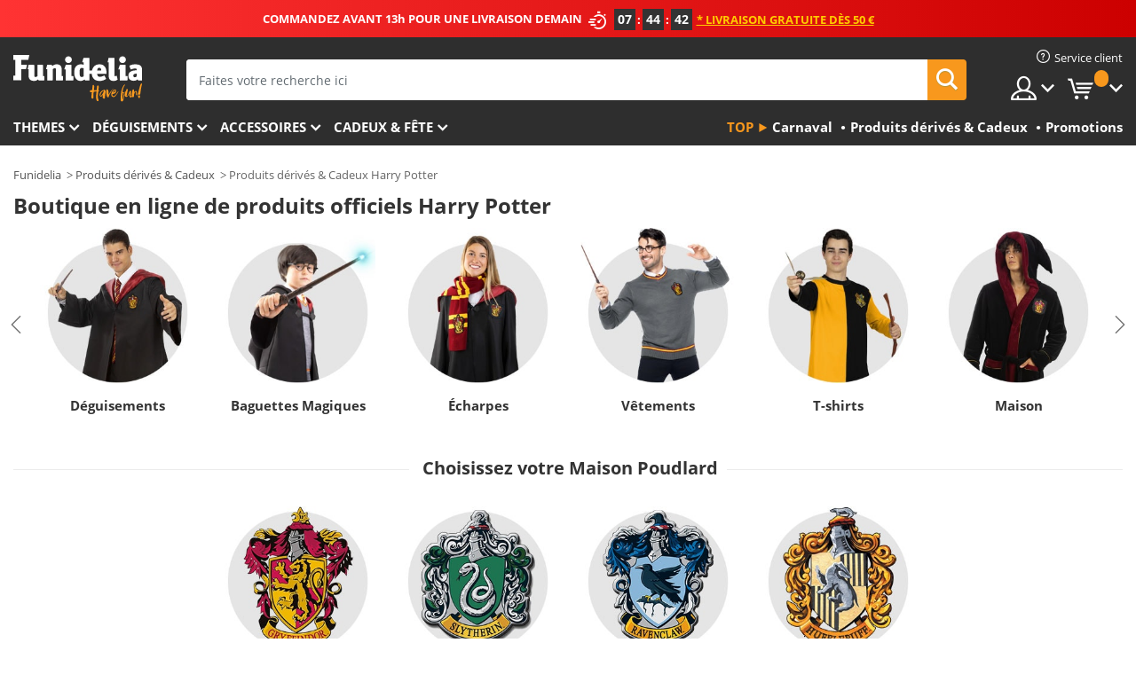

--- FILE ---
content_type: text/html; charset=UTF-8
request_url: https://www.funidelia.fr/cadeaux-harry-potter/6766
body_size: 34601
content:

<!DOCTYPE html>
<!--[if gt IE 8]><!-->
<html class="no-js" lang="fr-FR">
<!--<![endif]-->
<head>
    <title>⚡️ Boutique de cadeaux & objets Harry Potter | Funidelia</title>
    <meta charset="UTF-8">
<meta http-equiv="X-UA-Compatible" content="IE=edge">
<meta name="description" content="Cadeaux et objets Harry Potter pour les Petrificus Totalus. Articles Harry Potter pour offrir à un potterhead ✓ Livraison 24h">
<meta name="HandheldFriendly" content="True">
<meta name="apple-mobile-web-app-capable" content="yes">
<meta name="viewport" content="width=device-width,initial-scale=1,maximum-scale=1,minimum-scale=1,user-scalable=0">
<meta property="og:title" content="⚡️ Boutique de cadeaux &amp; objets Harry Potter | Funidelia">
<meta property="og:url" content="https://www.funidelia.fr/cadeaux-harry-potter/6766">
<meta property="og:type" content="website">
<meta property="og:image" content="https://www.funidelia.fr/img/global/funidelia_logo.png">
<meta property="og:description" content="Cadeaux et objets Harry Potter pour les Petrificus Totalus. Articles Harry Potter pour offrir à un potterhead ✓ Livraison 24h">
<meta property="og:site_name" content="Funidelia">
<meta name="twitter:card" content="summary_large_image">
<meta name="twitter:site" content="@funidelia">
<meta name="twitter:creator" content="@funidelia">
<meta name="twitter:title" content="⚡️ Boutique de cadeaux &amp; objets Harry Potter | Funidelia">
<meta name="twitter:description" content="Cadeaux et objets Harry Potter pour les Petrificus Totalus. Articles Harry Potter pour offrir à un potterhead ✓ Livraison 24h">
<meta name="twitter:image" content="https://www.funidelia.fr/img/global/funidelia_logo.png">
<meta name="theme-color" content="#565656">
<meta name="msapplication-navbutton-color" content="#565656">
<meta name="apple-mobile-web-app-capable" content="yes">
<meta name="apple-mobile-web-app-status-bar-style" content="black">
<link href="https://www.funidelia.fr/cadeaux-harry-potter/6766" rel="canonical">
<link href="https://www.funidelia.es/regalos-harry-potter/6766" rel="alternate" hreflang="es-ES">
<link href="https://www.funidelia.be/cadeaux-harry-potter/6766" rel="alternate" hreflang="fr-BE">
<link href="https://www.funidelia.fr/cadeaux-harry-potter/6766" rel="alternate" hreflang="fr-FR">
<link href="https://www.funidelia.ch/geschenke-harry-potter/6766" rel="alternate" hreflang="de-CH">
<link href="https://www.funidelia.ch/fr/cadeaux-harry-potter/6766" rel="alternate" hreflang="fr-CH">
<link href="https://www.funidelia.ch/it/regali-harry-potter/6766" rel="alternate" hreflang="it-CH">
<link href="https://www.funidelia.de/geschenke-harry-potter/6766" rel="alternate" hreflang="de-DE">
<link href="https://www.funidelia.at/geschenke-harry-potter/6766" rel="alternate" hreflang="de-AT">
<link href="https://www.funidelia.co.uk/harry-potter-gifts/6766" rel="alternate" hreflang="en-GB">
<link href="https://www.funidelia.ie/harry-potter-gifts/6766" rel="alternate" hreflang="en-IE">
<link href="https://www.funidelia.it/regali-harry-potter/6766" rel="alternate" hreflang="it-IT">
<link href="https://www.funidelia.pt/presentes-harry-potter/6766" rel="alternate" hreflang="pt-PT">
<link href="https://www.funidelia.nl/harry-potter-gadgets/6766" rel="alternate" hreflang="nl-NL">
<link href="https://www.funidelia.com/harry-potter-gifts/6766" rel="alternate" hreflang="en-US">
<link href="https://www.funidelia.com/es/regalos-harry-potter/6766" rel="alternate" hreflang="es-US">
<link href="https://www.funidelia.pl/gadzety-harry-potter/6766" rel="alternate" hreflang="pl-PL">
<link href="https://www.funidelia.dk/harry-potter-gaver/6766" rel="alternate" hreflang="da-DK">
<link href="https://www.funidelia.se/gavor-harry-potter/6766" rel="alternate" hreflang="sv-SE">
<link href="https://www.funidelia.cz/darky-harry-potter/6766" rel="alternate" hreflang="cs-CZ">
<link href="https://www.funidelia.cl/regalos-harry-potter/6766" rel="alternate" hreflang="es-CL">
<link href="https://www.funidelia.co/regalos-harry-potter/6766" rel="alternate" hreflang="es-CO">
<link href="https://www.funidelia.no/harry-potter-gaver/6766" rel="alternate" hreflang="nn-NO">
<link href="https://www.funidelia.fi/harry-potter-lahjat/6766" rel="alternate" hreflang="fi-FI">
<link href="https://www.funidelia.mx/regalos-harry-potter/6766" rel="alternate" hreflang="es-MX">
<link href="https://www.funidelia.pe/regalos-harry-potter/6766" rel="alternate" hreflang="es-PE">
<link href="https://www.funidelia.ca/harry-potter-gifts/6766" rel="alternate" hreflang="en-CA">
<link href="https://www.funidelia.ca/fr/cadeaux-harry-potter/6766" rel="alternate" hreflang="fr-CA">
<link href="https://www.funidelia.com.br/presentes-harry-potter/6766" rel="alternate" hreflang="pt-BR">
<link href="https://www.funidelia.sg/harry-potter-gifts/6766" rel="alternate" hreflang="en-SG">
<link href="https://www.funidelia.co.il/shwrh-hry-pwtr/6766" rel="alternate" hreflang="he-IL">
<link href="https://www.funidelia.co.il/en/harry-potter-gifts/6766" rel="alternate" hreflang="en-IL">
<link href="https://www.funidelia.com.ua/mercandajz-garri-potter/6766" rel="alternate" hreflang="uk-UA">
<link href="https://www.funidelia.co.nz/harry-potter-gifts/6766" rel="alternate" hreflang="en-NZ">
<link href="https://www.funidelia.com.au/harry-potter-gifts/6766" rel="alternate" hreflang="en-AU">
<link href="https://www.funidelia.ro/cadouri-harry-potter/6766" rel="alternate" hreflang="ro-RO">
<link href="https://www.funidelia.com.pa/regalos-harry-potter/6766" rel="alternate" hreflang="es-PA">
<link href="https://www.funidelia.com.ar/regalos-harry-potter/6766" rel="alternate" hreflang="es-AR">
<link href="https://www.funidelia.gr/eponyma-proionta-chari-poter/6766" rel="alternate" hreflang="el-GR">
<link href="https://www.funidelia.hr/prodaja-harry-potter/6766" rel="alternate" hreflang="hr-HR">
<link href="https://www.funidelia.hu/merchandising-harry-potter/6766" rel="alternate" hreflang="hu-HU">
<link href="https://www.funidelia.sk/merchandise-harry-potter/6766" rel="alternate" hreflang="sk-SK">
<link href="https://www.funidelia.bg/mrcndajz-hari-potr/6766" rel="alternate" hreflang="bg-BG">
<link href="https://www.funidelia.si/trgovina-harry-potter/6766" rel="alternate" hreflang="sl-SL">
<link href="https://www.funidelia.es/regalos-harry-potter/6766" rel="alternate" hreflang="es">
<link href="https://www.funidelia.fr/cadeaux-harry-potter/6766" rel="alternate" hreflang="fr">
<link href="https://www.funidelia.de/geschenke-harry-potter/6766" rel="alternate" hreflang="de">
<link href="https://www.funidelia.nl/harry-potter-gadgets/6766" rel="alternate" hreflang="nl">
<link href="https://www.funidelia.com/harry-potter-gifts/6766" rel="alternate" hreflang="en">
<link href="https://www.funidelia.pt/presentes-harry-potter/6766" rel="alternate" hreflang="pt">
<link href="https://www.funidelia.it/regali-harry-potter/6766" rel="alternate" hreflang="it">
<link href="https://static1.funidelia.com" rel="preconnect" crossorigin="">
<link href="https://static1.funidelia.com" rel="dns-prefetch">
<link href="/cadeaux-harry-potter/6766?order_products=availability-asc&amp;page=2" rel="next">
<link href="/newfront/css/funidelia6/global.css" rel="stylesheet">
<link href="/newfront/css/funidelia6/cookieconsent.css" rel="stylesheet">
<style>[class^="size-"], [class*=" size-"] { background: transparent url("/img/int/fr/comments-size2.png") 0px 0px no-repeat; }
#size  { background: url("/img/int/fr/comments-size2.png") no-repeat scroll 0 -49px transparent; height: 36px; width: 170px; }
 
#header #header-menu li.opt-outlet h2 a { padding: 17px 8px; }
@media (max-width: 992px) {
	#header #header-menu li.opt-outlet h2 a { padding: 15px 6px; }
/* 	#search .search-form form { width: 75%; } */
}
</style>
<script src="/newfront/js/funidelia6/cookie-consent-didomi.js" defer></script>
<script src="/newfront/js/funidelia6/libs/jquery.js"></script>
<script src="/newfront/js/funidelia6/libs/lazysizes.min.js"></script>
<script src="//widget.trustpilot.com/bootstrap/v5/tp.widget.bootstrap.min.js" async></script>
<script type="text/javascript">window.didomiConfig = { languages: { enabled: ['fr'], default: 'fr' } };</script>    <meta name="csrf-param" content="_csrf">
    <meta name="csrf-token" content="SzlUbm15RTIBdCJfGE8CdjwLET86IR9lCgwiDQc3Ggc.QCInKxUcXw==">
    <!-- Fonts -->
    <style>
        /* ------------------------------------------------------ */
        /* FONTS */
        /* ------------------------------------------------------ */
        @font-face {
            font-display: swap;
            font-family: 'Open Sans';
            font-style: normal;
            font-weight: 400;
            src: local('Open Sans'), local('OpenSans'), url(https://fonts.gstatic.com/s/opensans/v13/K88pR3goAWT7BTt32Z01mxJtnKITppOI_IvcXXDNrsc.woff2) format('woff2');
            unicode-range: U+0460-052F, U+20B4, U+2DE0-2DFF, U+A640-A69F
        }

        @font-face {
            font-display: swap;
            font-family: 'Open Sans';
            font-style: normal;
            font-weight: 400;
            src: local('Open Sans'), local('OpenSans'), url(https://fonts.gstatic.com/s/opensans/v13/RjgO7rYTmqiVp7vzi-Q5URJtnKITppOI_IvcXXDNrsc.woff2) format('woff2');
            unicode-range: U+0400-045F, U+0490-0491, U+04B0-04B1, U+2116
        }

        @font-face {
            font-display: swap;
            font-family: 'Open Sans';
            font-style: normal;
            font-weight: 400;
            src: local('Open Sans'), local('OpenSans'), url(https://fonts.gstatic.com/s/opensans/v13/LWCjsQkB6EMdfHrEVqA1KRJtnKITppOI_IvcXXDNrsc.woff2) format('woff2');
            unicode-range: U+1F00-1FFF
        }

        @font-face {
            font-display: swap;
            font-family: 'Open Sans';
            font-style: normal;
            font-weight: 400;
            src: local('Open Sans'), local('OpenSans'), url(https://fonts.gstatic.com/s/opensans/v13/xozscpT2726on7jbcb_pAhJtnKITppOI_IvcXXDNrsc.woff2) format('woff2');
            unicode-range: U+0370-03FF
        }

        @font-face {
            font-display: swap;
            font-family: 'Open Sans';
            font-style: normal;
            font-weight: 400;
            src: local('Open Sans'), local('OpenSans'), url(https://fonts.gstatic.com/s/opensans/v13/59ZRklaO5bWGqF5A9baEERJtnKITppOI_IvcXXDNrsc.woff2) format('woff2');
            unicode-range: U+0102-0103, U+1EA0-1EF9, U+20AB
        }

        @font-face {
            font-display: swap;
            font-family: 'Open Sans';
            font-style: normal;
            font-weight: 400;
            src: local('Open Sans'), local('OpenSans'), url(https://fonts.gstatic.com/s/opensans/v13/u-WUoqrET9fUeobQW7jkRRJtnKITppOI_IvcXXDNrsc.woff2) format('woff2');
            unicode-range: U+0100-024F, U+1E00-1EFF, U+20A0-20AB, U+20AD-20CF, U+2C60-2C7F, U+A720-A7FF
        }

        @font-face {
            font-display: swap;
            font-family: 'Open Sans';
            font-style: normal;
            font-weight: 400;
            src: local('Open Sans'), local('OpenSans'), url(https://fonts.gstatic.com/s/opensans/v13/cJZKeOuBrn4kERxqtaUH3VtXRa8TVwTICgirnJhmVJw.woff2) format('woff2');
            unicode-range: U+0000-00FF, U+0131, U+0152-0153, U+02C6, U+02DA, U+02DC, U+2000-206F, U+2074, U+20AC, U+2212, U+2215, U+E0FF, U+EFFD, U+F000
        }

        @font-face {
            font-display: swap;
            font-family: 'Open Sans';
            font-style: normal;
            font-weight: 700;
            src: local('Open Sans Bold'), local('OpenSans-Bold'), url(https://fonts.gstatic.com/s/opensans/v13/k3k702ZOKiLJc3WVjuplzK-j2U0lmluP9RWlSytm3ho.woff2) format('woff2');
            unicode-range: U+0460-052F, U+20B4, U+2DE0-2DFF, U+A640-A69F
        }

        @font-face {
            font-display: swap;
            font-family: 'Open Sans';
            font-style: normal;
            font-weight: 700;
            src: local('Open Sans Bold'), local('OpenSans-Bold'), url(https://fonts.gstatic.com/s/opensans/v13/k3k702ZOKiLJc3WVjuplzJX5f-9o1vgP2EXwfjgl7AY.woff2) format('woff2');
            unicode-range: U+0400-045F, U+0490-0491, U+04B0-04B1, U+2116
        }

        @font-face {
            font-display: swap;
            font-family: 'Open Sans';
            font-style: normal;
            font-weight: 700;
            src: local('Open Sans Bold'), local('OpenSans-Bold'), url(https://fonts.gstatic.com/s/opensans/v13/k3k702ZOKiLJc3WVjuplzBWV49_lSm1NYrwo-zkhivY.woff2) format('woff2');
            unicode-range: U+1F00-1FFF
        }

        @font-face {
            font-display: swap;
            font-family: 'Open Sans';
            font-style: normal;
            font-weight: 700;
            src: local('Open Sans Bold'), local('OpenSans-Bold'), url(https://fonts.gstatic.com/s/opensans/v13/k3k702ZOKiLJc3WVjuplzKaRobkAwv3vxw3jMhVENGA.woff2) format('woff2');
            unicode-range: U+0370-03FF
        }

        @font-face {
            font-display: swap;
            font-family: 'Open Sans';
            font-style: normal;
            font-weight: 700;
            src: local('Open Sans Bold'), local('OpenSans-Bold'), url(https://fonts.gstatic.com/s/opensans/v13/k3k702ZOKiLJc3WVjuplzP8zf_FOSsgRmwsS7Aa9k2w.woff2) format('woff2');
            unicode-range: U+0102-0103, U+1EA0-1EF9, U+20AB
        }

        @font-face {
            font-display: swap;
            font-family: 'Open Sans';
            font-style: normal;
            font-weight: 700;
            src: local('Open Sans Bold'), local('OpenSans-Bold'), url(https://fonts.gstatic.com/s/opensans/v13/k3k702ZOKiLJc3WVjuplzD0LW-43aMEzIO6XUTLjad8.woff2) format('woff2');
            unicode-range: U+0100-024F, U+1E00-1EFF, U+20A0-20AB, U+20AD-20CF, U+2C60-2C7F, U+A720-A7FF
        }

        @font-face {
            font-display: swap;
            font-family: 'Open Sans';
            font-style: normal;
            font-weight: 700;
            src: local('Open Sans Bold'), local('OpenSans-Bold'), url(https://fonts.gstatic.com/s/opensans/v13/k3k702ZOKiLJc3WVjuplzOgdm0LZdjqr5-oayXSOefg.woff2) format('woff2');
            unicode-range: U+0000-00FF, U+0131, U+0152-0153, U+02C6, U+02DA, U+02DC, U+2000-206F, U+2074, U+20AC, U+2212, U+2215, U+E0FF, U+EFFD, U+F000
        }

        @font-face {
            font-family: 'iconfuni';
            font-display: swap;
            src: url('https://static1.funidelia.com/fonts/funidelia6/iconfuni.eot?m8h5y2');
            src: url('https://static1.funidelia.com/fonts/funidelia6/iconfuni.eot?m8h5y2#iefix') format('embedded-opentype'),
            url('https://static1.funidelia.com/fonts/funidelia6/iconfuni.ttf?m8h5y2') format('truetype'),
            url('https://static1.funidelia.com/fonts/funidelia6/iconfuni.woff?m8h5y2') format('woff'),
            url('https://static1.funidelia.com/fonts/funidelia6/iconfuni.svg?m8h5y2#iconfuni') format('svg');
            font-weight: normal;
            font-style: normal;
        }
    </style>


    <!-- I: Pixels Header -->
    <!-- I: GOOGLE ANALYTICS -->
<script type="text/javascript">
    
    function getCookie(k){ return(document.cookie.match('(^|; )'+k+'=([^;]*)')||0)[2] }
  if (typeof ga !== 'undefined') {
        ga('create', 'UA-40687164-1', 'auto');
        ga('require', 'displayfeatures');
        // AB Test variable
        ga('set', 'dimension4', 'Control');
        // Multilanguage custom dimension
      (function(window) {
          var d=(window.location.host).split("."); d=d[d.length-1];
          if(d==='ch' && typeof ga!=='undefined') {
              var p=(window.location.pathname).split("/"); p=(p.length>1)? p[1]:p;
              if(p.match(/^[a-zA-Z]{2}$/gi))
                    ga('set', 'dimension5', p);
            }
        })(window);
        // ClientID cookie to custom dimension
      (function(clientId) {
          if(typeof clientId!=='undefined' && clientId!=='') {
              var c=(clientId.split(".")[2] + '.' + clientId.split(".")[3]);
                ga('set', 'dimension6', c);
            }
        })(getCookie('_ga'));

        // Send the page view
        ga('send', 'pageview');
        ga('require', 'ecommerce');
    }
</script>
<!-- F: GOOGLE ANALYTICS -->
    <!-- F: Pixels Header -->
    <meta name="format-detection" content="telephone=no">

    <link rel="shortcut icon" href="https://static1.funidelia.com/img/icons/funidelia6/favicon.ico"/>
    <link rel="apple-touch-icon" sizes="57x57"
          href="https://static1.funidelia.com/img/icons/funidelia6/apple-touch-icon-57x57.png">
    <link rel="apple-touch-icon" sizes="72x72"
          href="https://static1.funidelia.com/img/icons/funidelia6/apple-touch-icon-72x72.png">
    <link rel="apple-touch-icon" sizes="114x114"
          href="https://static1.funidelia.com/img/icons/funidelia6/apple-touch-icon-114x114.png">
    <link rel="apple-touch-icon" sizes="144x144"
          href="https://static1.funidelia.com/img/icons/funidelia6/apple-touch-icon-144x144.png">
    <link rel="apple-touch-icon" sizes="60×60"
          href="https://static1.funidelia.com/img/icons/funidelia6/touch-icon-iphone-60x60.png">
    <link rel="apple-touch-icon" sizes="76×76"
          href="https://static1.funidelia.com/img/icons/funidelia6/touch-icon-ipad-76x76.png">
    <link rel="apple-touch-icon" sizes="120×120"
          href="https://static1.funidelia.com/img/icons/funidelia6/touch-icon-iphone-retina-120x120.png">
    <link rel="apple-touch-icon" sizes="152×152"
          href="https://static1.funidelia.com/img/icons/funidelia6/touch-icon-ipad-retina-152x152.png">
    <link rel="apple-touch-icon" sizes="180×180"
          href="https://static1.funidelia.com/img/icons/funidelia6/apple-touch-icon-180x180.png">
    <link rel="icon" sizes="192×192" href="https://static1.funidelia.com/img/icons/funidelia6/touch-icon-192x192.png">
    <link rel="icon" sizes="128×128" href="https://static1.funidelia.com/img/icons/funidelia6/touch-icon-128x128.png">

    </head>
<body id="landing-page">
<!-- Google Tag Manager -->
<script>                    
                    dataLayer = window.dataLayer||[];
                    dataLayer.push({"id_shop":4,"id_lang":2,"store":"fr","currency":"EUR","environment":"PRO","vertexModeShopEnabled":1,"vertexModeLangEnabled":1,"vertexEventShops":["1","2","4","6","7","8","9","10","11","12","13","16","20","21","24","25","29","31","39","42","43","48","50","52"],"vertexEventLangs":["1","2","3","4","5","6","7","8","9","10","11","12","14","23","26","27","29","30","31"],"languageCode":"fr-FR","testAbName":"","id_testab_segment":"","pageCategory":"landing"});
                    function gtag(){dataLayer.push(arguments);}
                    gtag('js', new Date());
                </script><script>
                window.dataLayer = window.dataLayer || [];
                function gtag(){dataLayer.push(arguments);}
                gtag('config', {
                    'allow_enhanced_conversions': true
                });
                var enhanced_conversion_data = {};
                </script>
                <!-- Google tag (gtag.js) -->
                <script async src='https://www.googletagmanager.com/gtag/js?id=AW-941662587'></script>
                <script>
                window.dataLayer = window.dataLayer || [];
                function gtag(){dataLayer.push(arguments);}
                gtag('js', new Date());
                gtag('config', 'AW-941662587');
                </script><noscript><iframe src="//www.googletagmanager.com/ns.html?id=GTM-KZM79CCV"
                height="0" width="0" style="display:none;visibility:hidden"></iframe></noscript>
                <script>(function(w,d,s,l,i){w[l]=w[l]||[];w[l].push({'gtm.start':
                new Date().getTime(),event:'gtm.js'});var f=d.getElementsByTagName(s)[0],
                j=d.createElement(s),dl=l!='dataLayer'?'&l='+l:'';j.async=true;j.src=
                '//www.googletagmanager.com/gtm.js?id='+i+dl;f.parentNode.insertBefore(j,f);
                })(window,document,'script','dataLayer','GTM-KZM79CCV');</script><!-- End Google Tag Manager -->
<script type="text/javascript">var languageItems=(function(){var _languages={"d4a8968f52233729744797511ed0b4c0":"Êtes-vous sûr de vouloir supprimer ces articles?","80ebdccece38141cd9c0f9b3b623091f":"Êtes-vous sûr de vouloir supprimer cet article?","074b03b4412887edb3e3a82e13af0805":"Translation Language: {name}","c9cc8cce247e49bae79f15173ce97354":"Sauvegarder","d3d2e617335f08df83599665eef8a418":"Fermer","2c001e112362cf23b3ae510a082bfd2f":"Voir plus","92eb39a1407d02c39fc0403548241472":"Fermer","c505a523b530a1d6cbe1032888faf4cf":"Voir toutes les options","dc52ced9d4cb3e54bc844d244eabf16e":"Occulter","a1bb4005c97d90c2b9e6e5e70aeb4a39":"Voir la fiche produit","d20f652b79b41449b66aaa14831b6b12":"Ajouter","4cb47e60921d2f6c40e1983714081495":"Suggestion de recherche","9cfefed8fb9497baa5cd519d7d2bb5d7":"dans"};return{getLanguageItems:function(){return _languages;}};})();</script>
<!-- HEADER START -->
<script type="application/ld+json">{"@context":"http:\/\/schema.org\/","@type":"Organization","name":"Funidelia","legalName":"FUNIGLOBAL DEVELOPMENTS SL","url":"https:\/\/www.funidelia.info","logo":"https:\/\/www.funidelia.fr\/img\/global\/funidelia_logo.png","brand":{"@type":"Brand","name":"Funidelia","logo":"https:\/\/www.funidelia.fr\/img\/global\/funidelia_logo.png","slogan":"Have Fun!","url":"https:\/\/www.funidelia.fr\/"}}</script><header id="header">
    <section id="header-msg" class="wclock">
	<span class="txt-h1">COMMANDEZ AVANT 13h POUR UNE LIVRAISON DEMAIN</span> <div id="clock" data-toggle="tooltip"></div> <span class="txt-h2">* Livraison gratuite dès 50 €</span>
	<script type="text/javascript">
		var limit_date = '2026-01-22 12:59:00';
	</script>
</section>
    <div id="header-ctt" class="container">
        <h2 id="header-brand"><a href="/" title="Aller à la page d'accueil Funidelia">Funidelia. Votre boutique en ligne de déguisements et accessoires sur Internet</a></h2>
        <section id="header-nav">
			<ul class="header-nav-menu">
				<li class="head-client"><a href="/faq/service-client" title="Service client" class="opt" ><i class="ico-hn-client"></i><span class="txt">Service client</span></a></li>
				<li class="head-sep"></li>
				<li class="head-search"><a href="#" title="Recherche" class="opt js-head-search"><span class="txt">Recherche</span></a></li>
				<li class="head-user dropdown">
					<a class="opt dropdown-toggle" data-toggle="dropdown" aria-haspopup="true" aria-expanded="false" title="Mon compte"><span class="txt">Mon compte</span></a>
					<div class="dropdown-menu dropdown-menu-right">
						<div id="my-account-login-form" style="display: block;">
							<span class="hidden">Entrer sur mon compte</span>
							<form id="loginForm-header" name="loginForm" method="POST" action="/index.php?controller=authentication" class="form">
								<fieldset>
									<div class="form-group">
										<label for="loginForm-cps-email">Email:</label>
										<input type="text" name="email" id="loginForm-cps-email" value="" class="form-control">
									</div>
									<div class="form-group">
										<label for="loginForm-cps-password">Mot de passe:</label>
										<input type="password" name="passwd" id="loginForm-cps-password" value="" class="form-control" />
									</div>
									<div class="form-group">
										<input type="submit" id="loginForm-header-submit" name="SubmitLogin" class="btn-form" value="Entrer" />
										<span class="link" data-ref="/index.php?controller=password" onclick="window.location.href=this.getAttribute('data-ref');"
                                              title="Se souvenir de mon mot de passe en cliquant ici">
                                            J'ai oublié mon mot de passe                                        </span>
									</div>
								</fieldset>
							</form>
						</div>
					</div>
				</li>
					<li id="cart" class="head-cart dropdown">
						<a href="https://www.funidelia.fr/panier" title="Mon panier" class="opt dropdown-toggle active" data-toggle="dropdown" id="slidecartBtn"><span class="txt">Mon panier</span> <span class="badged num funi-blockcartbadge">&nbsp;</span></a>

						<div id="slidecart" class="slidecart dropdown-menu dropdown-menu-right">
							<span class="dropdown-header">Mon panier d'achats</span>
							<div class="dropdown-padd">
                                <div class="lazyloading"></div>
							</div>
						</div>
					</li>
			</ul>
        </section>
		<section id="header-search">
			<div class="search-form">

				<form id="searhForm-header" action="/search" method="get">
					<fieldset>
						<div class="search-group">
							<label for="query">Rechercher par:</label>
							<input type="text" id="searchForm-query-header" name="query" class="form-control" placeholder="Faites votre recherche ici" />
							<input type="reset" value="x" class="searchForm-reset-header" />
							<span class="search-group-btn">
								<button type="submit" id="searchForm-submit-header" class="btn btn-search">
									<i class="icf-search"></i><span class="txt">Recherche</span>
								</button>
							</span>
						</div>
					</fieldset>
				</form>
			</div>
		</section>
<section id="header-menu">
	<a id="slidemenuBtn" href="#slidemenu" title="Que souhaitez-vous acheter?" class="opt-menu dropdown-toggle"><span class="txt">Que souhaitez-vous acheter?</span></a>
	<div id="slidemenu" >
		<div class="header-menu-responsive dropdown-menu">
			<ul class="header-menu-movil clearfix">
				<li class="opt-movil "><a title="Retour" class="sidr-close-window opt-back">Retour</a></li>
				<li class="opt-movil "><a title="Mon compte" id="menu-movil-user-btn"  class="opt-user">Mon compte</a></li>
				
				<li id="header-movil-user" class="clearfix">
					<div id="my-account-login-form-mobile" style="display: block;">
						<span class="hidden">Entrer sur mon compte</span>
						<form id="loginFormMobile" name="loginForm" method="POST" action="/index.php?controller=authentication&back=https://www.funidelia.fr/cadeaux-harry-potter/6766"  class="form">
							<fieldset>
								<div class="form-group">
									<label for="loginFormMobile-cps-email">Email:</label>
									<input type="text" name="email" id="loginFormMobile-cps-email" value="" class="form-control">
								</div>
								<div class="form-group">
									<label for="loginFormMobile-cps-password">Mot de passe:</label>
									<input type="password" name="passwd" id="loginFormMobile-cps-password" value="" class="form-control" />
								</div>
								<input type="submit" id="loginFormMobile-submit" name="SubmitLogin" class="btn-form" value="Entrer" />
                                <span class="link" data-ref="/index.php?controller=password" onclick="window.location.href=this.getAttribute('data-ref');"
                                      title="Se souvenir de mon mot de passe en cliquant ici">
                                    J'ai oublié mon mot de passe                                </span>
							</fieldset>
						</form>
					</div>
				</li>
				
			</ul>
				<ul class="header-menu-nav clearfix">
					<li class="opt-links">
						<div class="menu-h2"><a href="#" title="Plus de produits">Top</a></div>
						<div class="dropdown clearfix">
							<div class="fdo clearfix">
								<ul class="clearfix">
											<li>
			<a href="/fete/carnaval/5866" title="Déguisements Carnaval" ><img data-src="https://static1.funidelia.com/img/fr_landing_block/funidelia6/landings/20170202_MENULINKS_CARNAVAL_FR.gif" alt="Carnaval" class="img lazyload"><span class="txt">Carnaval</span></a>
    	</li>
		<li>
			<a href="/cadeaux-geek/6235" title="Produits dérivés & Cadeux" ><img data-src="https://static1.funidelia.com/img/fr_landing_block/funidelia6/landings/20181029_MENULINKS_MERCHAND_REGALOSFRIKIS_FR.gif" alt="Produits dérivés & Cadeux" class="img lazyload"><span class="txt">Produits dérivés & Cadeux</span></a>
    	</li>
		<li>
			<a href="/outlet-funidelia/8822" title="Promotions" ><img data-src="https://static1.funidelia.com/img/fr_landing_block/funidelia6/landings/20250708_MENULINKS_PROMOCIONES_FR.jpg" alt="Promotions" class="img lazyload"><span class="txt">Promotions</span></a>
    	</li>
								</ul>
							</div>
						</div>
					</li>					
						<li class="opt-normal">
							<div class="menu-h2">
								<a href="/deguisements/951" title="Themes" >Themes</a>
							</div>
							<div class="dropdown">
								<div class="fdo clearfix">
										<div class="header-menu-cat">
											<div class="menu-column-title">
													<a title="Sélection:" >Sélection:</a>
											</div>
												<ul class="lst-cats">
															<li>
			<a class="gae-menu-mob" href="#" title=""></a>
		</li>
												</ul>
													</div>
													<div class="header-menu-tags ">
                                                        <div class="draggable-module">
                                                        													<div class="menu-column-title">
															<a title="🎉 Meilleurs Costumes" >🎉 Meilleurs Costumes</a>
									
													</div>
													<ul class="lst-tags clearfix">
																<li>
			<a href="/deguisements/animaux-insectes/3513" title="Déguisements Animaux">Animaux</a>
		</li>
		<li>
			<a href="/theme/policier/4964" title="Déguisements Police">Police</a>
		</li>
		<li>
			<a href="/deguisements/pirates/3327" title="Déguisements Pirates">Pirates</a>
		</li>
		<li>
			<a href="/deguisements/nourriture-boissons/3514" title="Déguisements Nourriture & Boissons">Nourriture & Boissons</a>
		</li>
		<li>
			<a href="/theme/fruits/1270" title="Déguisements Fruits">Fruits</a>
		</li>
		<li>
			<a href="/deguisements/metiers-uniformes/3508" title="Déguisements Professions">Professions</a>
		</li>
		<li>
			<a href="/deguisements/clowns/3314" title="Déguisements Clown & Cirque">Clown & Cirque</a>
		</li>
		<li>
			<a href="/deguisements/jeux-video/3510" title="Déguisements Jeux vidéo">Jeux vidéo</a>
		</li>
		<li>
			<a href="/theme/steampunk/1482" title="Déguisements Steampunk">Steampunk</a>
		</li>
													</ul>
                                                        </div>
                                                        <div class="draggable-module">
                                                        													<div class="menu-column-title">
															<a title="🦸 Super-héros & Méchants" >🦸 Super-héros & Méchants</a>
									
													</div>
													<ul class="lst-tags clearfix">
																<li>
			<a href="/deguisements/batman/3050" title="Déguisements Batman">Batman</a>
		</li>
		<li>
			<a href="/theme/joker/4544" title="Déguisements Joker">Joker</a>
		</li>
		<li>
			<a href="/deguisements/harley-quinn/5196" title="Déguisements Harley Quinn">Harley Quinn</a>
		</li>
		<li>
			<a href="/deguisements/superman/3384" title="Déguisements Superman">Superman</a>
		</li>
		<li>
			<a href="/deguisements/wonder-woman/3444" title="Déguisements Wonder Woman">Wonder Woman</a>
		</li>
		<li>
			<a href="/deguisements/captain-america/3082" title="Déguisements Captain America">Captain America</a>
		</li>
		<li>
			<a href="/deguisements/catwoman/5711" title="Déguisements Catwoman">Catwoman</a>
		</li>
		<li>
			<a href="/deguisements/flash/3161" title="Déguisements Flash">Flash</a>
		</li>
		<li>
			<a href="/deguisements/power-rangers/3335" title="Déguisements Power Rangers">Power Rangers</a>
		</li>
		<li>
			<a href="/deguisements/spiderman/3376" title="Déguisements Spiderman">Spiderman</a>
		</li>
		<li>
			<a href="/deguisements/tortues-ninja/3240" title="Déguisements Les Tortues Ninja">Les Tortues Ninja</a>
		</li>
		<li>
			<a href="/deguisements/super-heros/3509" title="Tous Déguisements Super-héros">Tous Déguisements Super-héros</a>
		</li>
													</ul>
                                                        </div>
													</div>
													<div class="header-menu-tags ">
                                                        <div class="draggable-module">
                                                        													<div class="menu-column-title">
															<a title="⌛️ Décennies" >⌛️ Décennies</a>
									
													</div>
													<ul class="lst-tags clearfix">
																<li>
			<a href="/deguisements/annees-20-charleston-cabaret-gangsters/3031" title="Déguisements Années 20: Gangsters & Cabaret">Années 20: Gangsters & Cabaret</a>
		</li>
		<li>
			<a href="/deguisements/annees-50-rock-roll/3034" title="Déguisements Années 50: Rock & Roll">Années 50: Rock & Roll</a>
		</li>
		<li>
			<a href="/deguisements/annees-60-mouvement-hippie/3035" title="Déguisements Années 60: Mouvement Hippie">Années 60: Mouvement Hippie</a>
		</li>
		<li>
			<a href="/deguisements/annees-70-disco/3036" title="Déguisements Années 70: Disco">Années 70: Disco</a>
		</li>
		<li>
			<a href="/deguisements/annees-80-pop/3037" title="Déguisements Années 80 et 90: Pop">Années 80 et 90: Pop</a>
		</li>
		<li>
			<a href="/deguisements/decennies/3497" title="Tous Déguisements Décennies">Tous Déguisements Décennies</a>
		</li>
													</ul>
                                                        </div>
                                                        <div class="draggable-module">
                                                        													<div class="menu-column-title">
															<a title="⚔️  Époque & Historiques" >⚔️  Époque & Historiques</a>
									
													</div>
													<ul class="lst-tags clearfix">
																<li>
			<a href="/deguisements/romain/3354" title="Déguisements Rome">Rome</a>
		</li>
		<li>
			<a href="/theme/vikings/1540" title="Déguisements Vikings">Vikings</a>
		</li>
		<li>
			<a href="/theme/egypte/1230" title="Déguisements Egypte">Egypte</a>
		</li>
		<li>
			<a href="/deguisements/moyen-age/3276" title="Déguisements Médiéval">Médiéval</a>
		</li>
		<li>
			<a href="/theme/troglodytes/1188" title="Déguisements Homme des Cavernes">Homme des Cavernes</a>
		</li>
		<li>
			<a href="/deguisements/western/3507" title="Déguisements Western">Western</a>
		</li>
		<li>
			<a href="/deguisements/cultures-traditions/3506" title="Tous Déguisements Cultures & Traditions">Tous Déguisements Cultures & Traditions</a>
		</li>
													</ul>
                                                        </div>
                                                        <div class="draggable-module">
                                                        													<div class="menu-column-title">
															<a title="🎬 Films & Séries" >🎬 Films & Séries</a>
									
													</div>
													<ul class="lst-tags clearfix">
																<li>
			<a href="/deguisements-squid-game/8830" title="Déguisements Squid Game">Squid Game</a>
		</li>
		<li>
			<a href="/deguisements/harry-potter/3189" title="Déguisements Harry Potter">Harry Potter</a>
		</li>
		<li>
			<a href="/theme/minions/1286" title="Déguisements Minions">Minions</a>
		</li>
		<li>
			<a href="/deguisements-peaky-blinders/8662" title="Déguisements Peaky Blinders">Peaky Blinders</a>
		</li>
		<li>
			<a href="/deguisements/grease/3179" title="Déguisements Grease">Grease</a>
		</li>
		<li>
			<a href="/deguisements/le-seigneur-des-anneaux/3142" title="Déguisements Le Seigneur des anneaux">Le Seigneur des anneaux</a>
		</li>
		<li>
			<a href="/deguisements/charlie-la-chocolaterie/3086" title="Déguisements Charlie et la Chocolaterie">Charlie et la Chocolaterie</a>
		</li>
		<li>
			<a href="/deguisements/le-magicien-doz/3138" title="Déguisements Le Magicien d'Oz">Le Magicien d'Oz</a>
		</li>
		<li>
			<a href="/deguisements/star-wars/3378" title="Déguisements Star Wars">Star Wars</a>
		</li>
		<li>
			<a href="/deguisements/alice-au-pays-des-merveilles/3017" title="Déguisements Alice au Pays des Merveilles">Alice au Pays des Merveilles</a>
		</li>
		<li>
			<a href="/deguisements/sesame-street/3049" title="Déguisements Sesame Street & The Muppets">Sesame Street & The Muppets</a>
		</li>
		<li>
			<a href="/deguisements/princesses-disney/3503" title="Déguisements Princesses Disney">Princesses Disney</a>
		</li>
		<li>
			<a href="/deguisements/disney/3543" title="Tous Déguisements Disney">Tous Déguisements Disney</a>
		</li>
		<li>
			<a href="/deguisements/films-series/3502" title="Tous Déguisements Films & Séries">Tous Déguisements Films & Séries</a>
		</li>
													</ul>
                                                        </div>
													</div>
													<div class="header-menu-tags ">
                                                        <div class="draggable-module">
                                                        													<div class="menu-column-title">
															<a title="📺 Dessins Animés" >📺 Dessins Animés</a>
									
													</div>
													<ul class="lst-tags clearfix">
																<li>
			<a href="/deguisements/miraculous-aventure-lady-bug-chat-noir/5984" title="Déguisements Miraculous Ladybug">Miraculous Ladybug</a>
		</li>
		<li>
			<a href="/deguisements/dragon-ball/3121" title="Déguisements Dragon Ball">Dragon Ball</a>
		</li>
		<li>
			<a href="/deguisements-masha-et-michka/7400" title="Déguisements Masha et Michka">Masha et Michka</a>
		</li>
		<li>
			<a href="/deguisements/pyjamasques/6145" title="Déguisements Pyjamasques">Pyjamasques</a>
		</li>
		<li>
			<a href="/deguisements/pat-patrouille/3517" title="Déguisements Pat'Patrouille">Pat'Patrouille</a>
		</li>
		<li>
			<a href="/deguisements/les-schtroumpfs/3260" title="Déguisements Les Schtroumpfs">Les Schtroumpfs</a>
		</li>
		<li>
			<a href="/deguisements/popeye/3334" title="Déguisements Popeye">Popeye</a>
		</li>
		<li>
			<a href="/deguisements/les-pierrafeu/3259" title="Déguisements Les Pierrafeu">Les Pierrafeu</a>
		</li>
		<li>
			<a href="/deguisements/scooby-doo/3360" title="Déguisements Scooby Doo">Scooby Doo</a>
		</li>
		<li>
			<a href="/deguisements/dessins-animes/3501" title="Tous Déguisements Dessins Animés">Tous Déguisements Dessins Animés</a>
		</li>
													</ul>
                                                        </div>
                                                        <div class="draggable-module">
                                                        													<div class="menu-column-title">
															<a title="🎉 Plus de costumes de Carnaval" >🎉 Plus de costumes de Carnaval</a>
									
													</div>
													<ul class="lst-tags clearfix">
																<li>
			<a href="/deguisements/animaux-insectes/3513" title="Déguisements Animaux">Animaux</a>
		</li>
		<li>
			<a href="/theme/policier/4964" title="Déguisements Police">Police</a>
		</li>
		<li>
			<a href="/deguisements/pirates/3327" title="Déguisements Pirates">Pirates</a>
		</li>
		<li>
			<a href="/deguisements/nourriture-boissons/3514" title="Déguisements Nourriture & Boissons">Nourriture & Boissons</a>
		</li>
		<li>
			<a href="/theme/fruits/1270" title="Déguisements Fruits">Fruits</a>
		</li>
		<li>
			<a href="/deguisements/metiers-uniformes/3508" title="Déguisements Professions">Professions</a>
		</li>
		<li>
			<a href="/deguisements/clowns/3314" title="Déguisements Clown & Cirque">Clown & Cirque</a>
		</li>
		<li>
			<a href="/deguisements/jeux-video/3510" title="Déguisements Jeux vidéo">Jeux vidéo</a>
		</li>
		<li>
			<a href="/theme/steampunk/1482" title="Déguisements Steampunk">Steampunk</a>
		</li>
		<li>
			<a href="/deguisements/originaux-amusants-coquins/3515" title="Déguisements Originaux & Amusants">Originaux & Amusants</a>
		</li>
		<li>
			<a href="/deguisements/gonflables/6205" title="Déguisements Déguisements Gonflables">Déguisements Gonflables</a>
		</li>
													</ul>
                                                        </div>
                                                        <div class="draggable-module">
                                                        													<div class="menu-column-title">
															<a title="🥳 Fêtes Thématiques" >🥳 Fêtes Thématiques</a>
									
													</div>
													<ul class="lst-tags clearfix">
																<li>
			<a href="/fete/carnaval/5866" title="Déguisements Carnaval">Carnaval</a>
		</li>
		<li>
			<a href="/deguisements/halloween/3532" title="Déguisements Halloween">Halloween</a>
		</li>
		<li>
			<a href="/fete/fin-celibat/5868" title="Déguisements Fin de célibat">Fin de célibat</a>
		</li>
		<li>
			<a href="/fete/oktoberfest/5874" title="Déguisements Oktoberfest">Oktoberfest</a>
		</li>
		<li>
			<a href="/fete/saint-patrick/5876" title="Déguisements St Patrick">St Patrick</a>
		</li>
		<li>
			<a href="/fete/noel/5872" title="Déguisements Noël">Noël</a>
		</li>
													</ul>
                                                        </div>
									</div>
								</div>
								<ul class="all">
									<li class="all">
										<a href="/deguisements/951" title="Tout voir">Tout voir</a>
									</li>
								</ul>
									<img data-src="https://static1.funidelia.com/img/fr_landing_block/funidelia6/landings/202111_FUNIDELIA_CAB_MENU_DISFRACES_NAVIDAD1.jpg" alt="" class="header-menu-img lazyload">
							</div>
						</li>
						<li class="opt-normal">
							<div class="menu-h2">
								<a href="/deguisements/951" title="Themes Déguisements" >Déguisements</a>
							</div>
							<div class="dropdown">
								<div class="fdo clearfix">
										<div class="header-menu-cat">
											<div class="menu-column-title">
													<a title="Sélection:" >Sélection:</a>
											</div>
												<ul class="lst-cats">
															<li>
			<a class="gae-menu-mob" href="#" title=""></a>
		</li>
												</ul>
													</div>
													<div class="header-menu-tags ">
                                                        <div class="draggable-module">
                                                        													<div class="menu-column-title">
															<a title="👫 Déguisements Pour Adultes" >👫 Déguisements Pour Adultes</a>
									
													</div>
													<ul class="lst-tags clearfix">
																<li>
			<a href="/deguisements-pour/homme/1630" title="Déguisements pour Hommes">Déguisements pour Hommes</a>
		</li>
		<li>
			<a href="/deguisements-pour/femme/1631" title="Déguisements pour Femmes">Déguisements pour Femmes</a>
		</li>
		<li>
			<a href="/deguisements-pour/adulte/1643" title="Tous Déguisements pour Adultes">Tous Déguisements pour Adultes</a>
		</li>
													</ul>
                                                        </div>
													</div>
													<div class="header-menu-tags ">
                                                        <div class="draggable-module">
                                                        													<div class="menu-column-title">
															<a title="👧 Déguisements pour Enfant" >👧 Déguisements pour Enfant</a>
									
													</div>
													<ul class="lst-tags clearfix">
																<li>
			<a href="/deguisements-pour/garcon/1636" title="Déguisements pour Garçons">Déguisements pour Garçons</a>
		</li>
		<li>
			<a href="/deguisements-pour/fille/1637" title="Déguisements pour Filles">Déguisements pour Filles</a>
		</li>
		<li>
			<a href="/deguisements-pour/bebe/1646" title="Déguisements pour Bébés">Déguisements pour Bébés</a>
		</li>
		<li>
			<a href="/deguisements-pour/enfant/1645" title="Tous Déguisements pour Enfant">Tous Déguisements pour Enfant</a>
		</li>
													</ul>
                                                        </div>
													</div>
													<div class="header-menu-tags ">
                                                        <div class="draggable-module">
                                                        													<div class="menu-column-title">
															<a title="🤠 Autres costumes" >🤠 Autres costumes</a>
									
													</div>
													<ul class="lst-tags clearfix">
																<li>
			<a href="/deguisements/grandes-tailles/3758" title="Grandes tailles">Grandes tailles</a>
		</li>
		<li>
			<a href="/deguisements/sexy/1087" title="Déguisements Sexy">Sexy</a>
		</li>
		<li>
			<a href="/deguisements-pour-couple/8110" title="Couples">Couples</a>
		</li>
		<li>
			<a href="/groupes/6268" title="Groupes et familles">Groupes et familles</a>
		</li>
		<li>
			<a href="/deguisements-pour/chiens/1642" title="Déguisements Chien">Chien</a>
		</li>
		<li>
			<a href="/deguisements/pas-chers/4391" title="Déguisements pas chers">Déguisements pas chers</a>
		</li>
		<li>
			<a href="/outlet-funidelia/8822" title="Promotions">Promotions</a>
		</li>
													</ul>
                                                        </div>
									</div>
								</div>
								<ul class="all">
									<li class="all">
										<a href="/deguisements/951" title="Tout voir">Tout voir</a>
									</li>
								</ul>
									<img data-src="https://static1.funidelia.com/img/fr_landing_block/funidelia6/landings/201908_FUNIDELIA_CAB_MENU_DISFRACES_HALLOWEEN.jpg" alt="" class="header-menu-img lazyload">
							</div>
						</li>
						<li class="opt-normal">
							<div class="menu-h2">
								<a href="/accessoires/5814" title="Accessoires pour déguisements" >Accessoires</a>
							</div>
							<div class="dropdown">
								<div class="fdo clearfix">
										<div class="header-menu-cat">
											<div class="menu-column-title">
													<a title="Sélection:" >Sélection:</a>
											</div>
												<ul class="lst-cats">
															<li>
			<a class="gae-menu-mob" href="#" title=""></a>
		</li>
												</ul>
													</div>
													<div class="header-menu-tags ">
                                                        <div class="draggable-module">
                                                        													<div class="menu-column-title">
															<a title="🎩 Accessoire Déguisements" >🎩 Accessoire Déguisements</a>
									
													</div>
													<ul class="lst-tags clearfix">
																<li>
			<a href="/perruques/1058" title="Perruques pour déguisements">Perruques</a>
		</li>
		<li>
			<a href="/maquillage/5817" title="Maquillage pour déguisements">Maquillage</a>
		</li>
		<li>
			<a href="/chapeaux-casques/5825" title="Chapeaux pour déguisements">Chapeaux</a>
		</li>
		<li>
			<a href="/tutus-jupons/1105" title="Tutus pour déguisements">Tutus</a>
		</li>
		<li>
			<a href="/boas/905" title="Boas pour déguisements">Boas</a>
		</li>
		<li>
			<a href="/collants-leggings/1022" title="Collants & Leggings pour déguisements">Collants & Leggings</a>
		</li>
		<li>
			<a href="/capes/918" title="Capes pour déguisements">Capes</a>
		</li>
		<li>
			<a href="/ailes-baguettes/889" title="Ailes & Propulseurs pour déguisements">Ailes & Propulseurs</a>
		</li>
		<li>
			<a href="/sabres-laser/5843" title="Sabres laser pour déguisements">Sabres laser</a>
		</li>
		<li>
			<a href="/casques/922" title="Casques pour déguisements">Casques</a>
		</li>
		<li>
			<a href="/barbes-moustaches/898" title="Barbes & Moustaches pour déguisements">Barbes & Moustaches</a>
		</li>
		<li>
			<a href="/diademes/1094" title="Diadèmes pour déguisements">Diadèmes</a>
		</li>
		<li>
			<a href="/lunettes/965" title="Lunettes pour déguisements">Lunettes</a>
		</li>
		<li>
			<a href="/accessoires/5814" title="Tous Accessoires pour déguisements">Tous Accessoires</a>
		</li>
													</ul>
                                                        </div>
                                                        <div class="draggable-module">
                                                        													<div class="menu-column-title">
															<a title="🎭 Masques Déguisements" >🎭 Masques Déguisements</a>
									
													</div>
													<ul class="lst-tags clearfix">
																<li>
			<a href="/loups/892" title="Loups pour déguisements">Loups</a>
		</li>
		<li>
			<a href="/masques/masques-venitiens/3744" title="Masques Italie & Venise pour déguisements">Masques Italie & Venise</a>
		</li>
		<li>
			<a href="/masques/animaux/5985" title="Masques Animaux pour déguisements">Masques Animaux</a>
		</li>
		<li>
			<a href="/masques/clown/6211" title="Masques Clown & Cirque pour déguisements">Masques Clown & Cirque</a>
		</li>
		<li>
			<a href="/masques/1017" title="Tous Masques pour déguisements">Tous Masques</a>
		</li>
													</ul>
                                                        </div>
													</div>
													<div class="header-menu-tags ">
                                                        <div class="draggable-module">
                                                        													<div class="menu-column-title">
															<a title="🎃 Accessoire Halloween" >🎃 Accessoire Halloween</a>
									
													</div>
													<ul class="lst-tags clearfix">
																<li>
			<a href="/accessoires/halloween/6025" title="Accessoire Halloween pour déguisements">Accessoire Halloween</a>
		</li>
		<li>
			<a href="/armes/5824" title="Armes pour déguisements">Armes</a>
		</li>
		<li>
			<a href="/perruques/halloween/3737" title="Perruques Halloween pour déguisements">Perruques Halloween</a>
		</li>
		<li>
			<a href="/chapeaux-halloween/8752" title="Chapeaux Halloween pour déguisements">Chapeaux Halloween</a>
		</li>
		<li>
			<a href="/cornes-demons-diables/8554" title="Cornes Démons & Diables pour déguisements">Cornes Démons & Diables</a>
		</li>
		<li>
			<a href="/balais/953" title="Balais pour déguisements">Balais</a>
		</li>
		<li>
			<a href="/perruques/sorcieres-magiciens/3745" title="Perruques Sorcières & Magiciens pour déguisements">Perruques Sorcières & Magiciens</a>
		</li>
		<li>
			<a href="/chapeaux/sorciere/5993" title="Chapeaux Sorcières & Magiciens pour déguisements">Chapeaux Sorcières & Magiciens</a>
		</li>
		<li>
			<a href="/perruques/clown/6215" title="Perruques Clown & Cirque pour déguisements">Perruques Clown & Cirque</a>
		</li>
		<li>
			<a href="/accessoires/halloween/6025" title="Tous Accessoires Halloween pour déguisements">Tous Accessoires Halloween</a>
		</li>
													</ul>
                                                        </div>
                                                        <div class="draggable-module">
                                                        													<div class="menu-column-title">
															<a title="👹 Masques Halloween" >👹 Masques Halloween</a>
									
													</div>
													<ul class="lst-tags clearfix">
																<li>
			<a href="/masques/sorciere/6219" title="Masques Sorcières & Magiciens pour déguisements">Masques Sorcières & Magiciens</a>
		</li>
		<li>
			<a href="/masques-films-dhorreur/8094" title="Masques Films d'Horreur pour déguisements">Masques Films d'Horreur</a>
		</li>
		<li>
			<a href="/masques-peste/8184" title="Masques Peste pour déguisements">Masques Peste</a>
		</li>
		<li>
			<a href="/masques-monstres/8098" title="Masques Monstres pour déguisements">Masques Monstres</a>
		</li>
		<li>
			<a href="/masques/zombie/6217" title="Masques Zombies pour déguisements">Masques Zombies</a>
		</li>
		<li>
			<a href="/masques/halloween/3730" title="Tous Masques Halloween pour déguisements">Tous Masques Halloween</a>
		</li>
													</ul>
                                                        </div>
                                                        <div class="draggable-module">
                                                        													<div class="menu-column-title">
															<a title="🎉 Accessoire Fêtes thématiques" >🎉 Accessoire Fêtes thématiques</a>
									
													</div>
													<ul class="lst-tags clearfix">
																<li>
			<a href="/accessoires/fin-celibat/5975" title="Accessoire Fin de célibat">Accessoire Fin de célibat</a>
		</li>
		<li>
			<a href="/chapeaux-oktoberfest/8071" title="Accessoires Oktoberfest">Accessoires Oktoberfest</a>
		</li>
													</ul>
                                                        </div>
													</div>
													<div class="header-menu-tags ">
                                                        <div class="draggable-module">
                                                        													<div class="menu-column-title">
															<a title="🤡 Maquillage Halloween" >🤡 Maquillage Halloween</a>
									
													</div>
													<ul class="lst-tags clearfix">
																<li>
			<a href="/maquillage/sorcieres-magiciens/3740" title="Maquillage Sorcières & Magiciens pour déguisements">Maquillage Sorcières & Magiciens</a>
		</li>
		<li>
			<a href="/maquillage-demons-diables/8753" title="Maquillage Démons & Diables pour déguisements">Maquillage Démons & Diables</a>
		</li>
		<li>
			<a href="/maquillage/clowns/3741" title="Maquillage Clown & Cirque pour déguisements">Maquillage Clown & Cirque</a>
		</li>
		<li>
			<a href="/maquillage/vampires/3739" title="Maquillage Vampires pour déguisements">Maquillage Vampires</a>
		</li>
		<li>
			<a href="/maquillage/zombies/3742" title="Maquillage Zombies pour déguisements">Maquillage Zombies</a>
		</li>
		<li>
			<a href="/dents-crocs/949" title="Dents & Crocs pour déguisements">Dents & Crocs</a>
		</li>
		<li>
			<a href="/blessures-protheses/980" title="Blessures & Prothèses pour déguisements">Blessures & Prothèses</a>
		</li>
		<li>
			<a href="/sang/1084" title="Sang pour déguisements">Sang</a>
		</li>
		<li>
			<a href="/maquillage/halloween/3728" title="Tous Maquillage Halloween pour déguisements">Tous Maquillage Halloween</a>
		</li>
													</ul>
                                                        </div>
                                                        <div class="draggable-module">
                                                        													<div class="menu-column-title">
															<a title="🎄 Accessoires Noël" >🎄 Accessoires Noël</a>
									
													</div>
													<ul class="lst-tags clearfix">
																<li>
			<a href="/theme/bonnet-pere-noel/4913" title="Chapeau de Noël pour déguisements">Chapeau de Noël</a>
		</li>
		<li>
			<a href="/bonnet-lutin/6070" title="Bonnets Lutin & Elfe de Noël pour déguisements">Bonnets Lutin & Elfe de Noël</a>
		</li>
		<li>
			<a href="/chapeaux-noel/7257" title="Chapeaux Noël pour déguisements">Chapeaux Noël</a>
		</li>
		<li>
			<a href="/pulls-noel/5931" title="Pulls de Noël pour déguisements">Pulls de Noël</a>
		</li>
		<li>
			<a href="/accessoires-nouvel-an/7174" title="Accessoire Nouvel An pour déguisements">Accessoire Nouvel An</a>
		</li>
		<li>
			<a href="/ailes/anges/6092" title="Ailes Anges pour déguisements">Ailes Anges</a>
		</li>
		<li>
			<a href="/barbes-moustaches-pere-noel/7264" title="Barbes & Moustaches pour déguisements">Barbes & Moustaches</a>
		</li>
		<li>
			<a href="/accessoires/noel/6065" title="Tous Accessoires Noël pour déguisements">Tous Accessoires Noël</a>
		</li>
													</ul>
                                                        </div>
									</div>
								</div>
								<ul class="all">
									<li class="all">
										<a href="/accessoires/5814" title="Tout voir">Tout voir</a>
									</li>
								</ul>
									<img data-src="https://static1.funidelia.com/img/fr_landing_block/funidelia6/landings/201912_FUNIDELIA_CAB_MENU_ACCESORIOS2.jpg" alt="" class="header-menu-img lazyload">
							</div>
						</li>
						<li class="opt-normal">
							<div class="menu-h2">
								<a href="/cadeaux-geek/6235" title="Cadeux & Fête" >Cadeux & Fête</a>
							</div>
							<div class="dropdown">
								<div class="fdo clearfix">
										<div class="header-menu-cat">
											<div class="menu-column-title">
													<a title="Sélection:" >Sélection:</a>
											</div>
												<ul class="lst-cats">
															<li>
			<a class="gae-menu-mob" href="#" title=""></a>
		</li>
												</ul>
													</div>
													<div class="header-menu-tags ">
                                                        <div class="draggable-module">
                                                        													<div class="menu-column-title">
															<a title="🎁 Produits dérivés & Cadeux" >🎁 Produits dérivés & Cadeux</a>
									
													</div>
													<ul class="lst-tags clearfix">
																<li>
			<a href="/chemises-t-shirts-geek/6159" title="T-shirts Geek">T-shirts</a>
		</li>
		<li>
			<a href="/vestes-hoodies-geek/6158" title="Sweats Geek">Sweats</a>
		</li>
		<li>
			<a href="/mugs-geek/6307" title="Tasses & Mugs Geek">Tasses & Mugs</a>
		</li>
		<li>
			<a href="/papeterie-et-fournitures-scolaires-pour-rentree-scolaire/7956" title="Papeterie et fournitures scolaires Geek">Papeterie et fournitures scolaires</a>
		</li>
		<li>
			<a href="/lampes-geek/6233" title="Lampes Geek">Lampes</a>
		</li>
		<li>
			<a href="/chaussettes-geek/6184" title="Chaussettes Geek">Chaussettes</a>
		</li>
		<li>
			<a href="/vetements-geek/6156" title="Vêtements Geek">Vêtements</a>
		</li>
		<li>
			<a href="/pyjamas-geek/6163" title="Pyjamas Geek">Pyjamas</a>
		</li>
		<li>
			<a href="/sac-a-dos-geek/6171" title="Sac à dos Geek">Sac à dos</a>
		</li>
		<li>
			<a href="/gadgets-figurines-objets-collections/6312" title="Articles de collection Geek">Articles de collection</a>
		</li>
		<li>
			<a href="/peignoirs-geeks/6157" title="Peignoirs Geek">Peignoirs</a>
		</li>
		<li>
			<a href="/cadeaux-geek-maison-bureau/6229" title="Maison Geek">Maison</a>
		</li>
		<li>
			<a href="/cadeaux-super-heros-mechants/6919" title="Produits dérivés & Cadeux Super-héros & Méchants">Super-héros & Méchants</a>
		</li>
		<li>
			<a href="/cadeaux-jeux-video-jeux/6945" title="Produits dérivés & Cadeux Jeux vidéo">Jeux vidéo</a>
		</li>
		<li>
			<a href="/cadeaux-star-wars/6906" title="Produits dérivés & Cadeux Star Wars">Star Wars</a>
		</li>
		<li>
			<a href="/cadeaux-disney/6716" title="Produits dérivés & Cadeux Disney">Disney</a>
		</li>
		<li>
			<a href="/soldes-outlet-produits-derives-geeks/8739" title="Promotions de marchandises">Promotions de marchandises</a>
		</li>
		<li>
			<a href="/cadeaux-geek/6235" title="Tous Produits dérivés">Tous Produits dérivés</a>
		</li>
													</ul>
                                                        </div>
                                                        <div class="draggable-module">
                                                        													<div class="menu-column-title">
															<a title="⚡️Harry Potter" >⚡️Harry Potter</a>
									
													</div>
													<ul class="lst-tags clearfix">
																<li>
			<a href="/Baguettes-magiques/harry-potter/5906" title="Baguettes Magiques Harry Potter">Baguettes Magiques</a>
		</li>
		<li>
			<a href="/echarpes-harry-potter/7254" title="Écharpes Harry Potter">Écharpes</a>
		</li>
		<li>
			<a href="/vetements-harry-potter/6876" title="Vêtements Harry Potter">Vêtements</a>
		</li>
		<li>
			<a href="/maison-harry-potter/8809" title="Maison Harry Potter">Maison</a>
		</li>
		<li>
			<a href="/sac-a-dos-harry-potter/7695" title="Sac à dos Harry Potter">Sac à dos</a>
		</li>
		<li>
			<a href="/tuniques-harry-potter/7620" title="Capes Harry Potter">Capes</a>
		</li>
		<li>
			<a href="/cadeaux-harry-potter/6766" title="Tous Produits dérivés Harry Potter">Tous Produits dérivés Harry Potter</a>
		</li>
													</ul>
                                                        </div>
													</div>
													<div class="header-menu-tags ">
                                                        <div class="draggable-module">
                                                        													<div class="menu-column-title">
															<a title="🎉 Fête D'Anniversaire" >🎉 Fête D'Anniversaire</a>
									
													</div>
													<ul class="lst-tags clearfix">
																<li>
			<a href="/fete-patrouille-canine/6670" title="Décoration Anniversaire Pat'Patrouille">Pat'Patrouille</a>
		</li>
		<li>
			<a href="/decoration/superheros-et-mechants/6149" title="Décoration Anniversaire Super-héros & Méchants">Super-héros & Méchants</a>
		</li>
		<li>
			<a href="/fete-harry-potter/6595" title="Décoration Anniversaire Harry Potter">Harry Potter</a>
		</li>
		<li>
			<a href="/decoration/la-reine-des-neiges/3754" title="Décoration Anniversaire La Reine des Neiges">La Reine des Neiges</a>
		</li>
		<li>
			<a href="/decoration/princesses-disney/6148" title="Décoration Anniversaire Princesses Disney">Princesses Disney</a>
		</li>
		<li>
			<a href="/decoration/star-wars/3747" title="Décoration Anniversaire Star Wars">Star Wars</a>
		</li>
		<li>
			<a href="/fete-danniversaire-masha-et-michka/8046" title="Décoration Anniversaire Masha et Michka">Masha et Michka</a>
		</li>
		<li>
			<a href="/fete-pirates/6677" title="Décoration Anniversaire Pirates">Pirates</a>
		</li>
		<li>
			<a href="/fete-cars/6536" title="Décoration Anniversaire Cars">Cars</a>
		</li>
		<li>
			<a href="/decoration/batman/3749" title="Décoration Anniversaire Batman">Batman</a>
		</li>
		<li>
			<a href="/fete-miraculous-les-aventures-ladybug/6632" title="Décoration Anniversaire Miraculous Ladybug">Miraculous Ladybug</a>
		</li>
		<li>
			<a href="/theme/peppa-pig/1418" title="Décoration Anniversaire Peppa Pig">Peppa Pig</a>
		</li>
		<li>
			<a href="/fete-minnie-mouse/6660" title="Décoration Anniversaire Minnie Mouse">Minnie Mouse</a>
		</li>
		<li>
			<a href="/fete-pyjamasques/7250" title="Décoration Anniversaire Pyjamasques">Pyjamasques</a>
		</li>
		<li>
			<a href="/fete-sirene/8432" title="Décoration Anniversaire Sirène">Sirène</a>
		</li>
		<li>
			<a href="/decoration/mickey-mouse/3753" title="Décoration Anniversaire Mickey Mouse">Mickey Mouse</a>
		</li>
		<li>
			<a href="/decoration/spiderman/3748" title="Décoration Anniversaire Spiderman">Spiderman</a>
		</li>
		<li>
			<a href="/decoration/super-mario-bros/3751" title="Décoration Anniversaire Super Mario Bros">Super Mario Bros</a>
		</li>
		<li>
			<a href="/decoration-danniversaire-pour-enfant/7777" title="Tous Décoration Fête d'anniversaire pour Enfant">Tous Décoration Fête d'anniversaire pour Enfant</a>
		</li>
													</ul>
                                                        </div>
													</div>
													<div class="header-menu-tags ">
                                                        <div class="draggable-module">
                                                        													<div class="menu-column-title">
															<a title="🥳 Fêtes thématiques" >🥳 Fêtes thématiques</a>
									
													</div>
													<ul class="lst-tags clearfix">
																<li>
			<a href="/decoration/halloween/3732" title="Décoration Halloween">Halloween</a>
		</li>
		<li>
			<a href="/decoration/noel/3734" title="Décoration Noël">Noël</a>
		</li>
		<li>
			<a href="/decoration/oktoberfest/3735" title="Décoration Oktoberfest">Oktoberfest</a>
		</li>
		<li>
			<a href="/decoration-a-suspendre-fin-celibat/8600" title="Décoration Fin de célibat">Fin de célibat</a>
		</li>
		<li>
			<a href="/decoration-de-mariage/8495" title="Décoration Mariage">Mariage</a>
		</li>
		<li>
			<a href="/decoration-baby-shower/8113" title="Décoration de Fête Baby Shower">Baby Shower</a>
		</li>
		<li>
			<a href="/decoration-danniversaire-pour-adultes/7776" title="Décoration de Fête Fête d'anniversaire pour Adultes">Fête d'anniversaire pour Adultes</a>
		</li>
		<li>
			<a href="/fete-anniversaire-18-ans/8480" title="Décoration de Fête Anniversaire 18 ans">Anniversaire 18 ans</a>
		</li>
		<li>
			<a href="/fete-anniversaire-30-ans/8481" title="Décoration de Fête Anniversaire 30 ans">Anniversaire 30 ans</a>
		</li>
		<li>
			<a href="/fete-anniversaire-40-ans/8482" title="Décoration de Fête Anniversaire 40 ans">Anniversaire 40 ans</a>
		</li>
		<li>
			<a href="/decoration/hawai/4394" title="Décoration de Fête Hawaï">Hawaï</a>
		</li>
		<li>
			<a href="/fete-licorne/7396" title="Décoration de Fête Licorne">Licorne</a>
		</li>
		<li>
			<a href="/fete-annees-60-mouvement-hippie/7377" title="Décoration de Fête Années 60: Mouvement Hippie">Années 60: Mouvement Hippie</a>
		</li>
		<li>
			<a href="/fete-mexicaine/6649" title="Décoration de Fête Méxique & Mariachis">Méxique & Mariachis</a>
		</li>
		<li>
			<a href="/decoration-table-anniversarie-fete/5842" title="Articles de table de fêtes">Articles de table</a>
		</li>
		<li>
			<a href="/pinatas/1063" title="Pinatas de fêtes">Pinatas</a>
		</li>
		<li>
			<a href="/ballons/969" title="Ballons de fêtes">Ballons</a>
		</li>
		<li>
			<a href="/photobooth/5994" title="Photobooth de fêtes">Photobooth</a>
		</li>
		<li>
			<a href="/soldes-outlet-decoration-de-fete/8740" title="Promotions de décorations">Promotions de décorations</a>
		</li>
		<li>
			<a href="/fetes-thematiques/8517" title="Tous Décoration Fêtes Thématiques">Tous Décoration Fêtes Thématiques</a>
		</li>
													</ul>
                                                        </div>
									</div>
								</div>
								<ul class="all">
									<li class="all">
										<a href="/cadeaux-geek/6235" title="Tout voir">Tout voir</a>
									</li>
								</ul>
									<img data-src="https://static1.funidelia.com/img/fr_landing_block/funidelia6/landings/201912_FUNIDELIA_CAB_MENU_MERCHAND.jpg" alt="" class="header-menu-img lazyload">
							</div>
						</li>
				</ul>
			<div class="header-menu-movil-att">
				<div class="menu-h3">Service client:</div>
				<ul class="clearfix">
					<li><a href="/faq/service-client" title="Vous avez besoin de plus d'informations ?">Vous avez besoin de plus d'informations ?</a></li>
				</ul>
			</div>
		</div>
	</div>
</section>
    </div>
</header>
<div
     
        style="background: #000000 url('https://static1.funidelia.com/img/landing/fdo/harrypotter003.jpg') no-repeat top center fixed; background-size: 100%;"
    >
    <div id="special"
         class="ctt-central">
        <div class="container">
                            <section id="brd">
                    <ol class="breadcrumb-mobile-wrapper breadcrumb">
                        <li><a class="breadcrumb-toggle">...</a></li>
                        <li>Boutique en ligne de produits officiels Harry Potter</li>
                    </ol>
                    <ol class="breadcrumb">
                        <ul class="breadcrumb"><li><a href="/">Funidelia</a></li>
<li><a href="/cadeaux-geek/6235" title="Produits dérivés et Cadeaux Geeks originaux" id_landing="6766" position="1" id_landing_breadcrumb="6235" link_rewrite="cadeaux-geek" anchor_text="Produits dérivés &amp; Cadeux" link="1">Produits dérivés &amp; Cadeux</a></li>
<li>Produits dérivés &amp; Cadeux Harry Potter</li>
<li class="active" >Boutique en ligne de produits officiels Harry Potter</li></ul>                    </ol>
                                            <h1 class="tit-landing">Boutique en ligne de produits officiels Harry Potter</h1>
                                        </section>
                <div id='cartUrlParam' class='nd'>https://www.funidelia.fr/panier</div>            <script type="text/javascript">
	var searchQuery = "";
	var isEmpathySearch = "";
	var landing_availability_url = "/ajax_delivery_date.php?isolang=fr";
	var jsSelectedFilters = JSON.parse('{\"typologies\":[{\"id\":358,\"hierarchy\":[358],\"name\":\"Produits d\\u00e9riv\\u00e9s\",\"parent\":\"0\"}],\"topics\":[{\"id\":180,\"hierarchy\":[\"497\",180],\"name\":\"Harry Potter\",\"parent\":\"497\"},{\"id\":497,\"hierarchy\":[497],\"name\":\"Films & S\\u00e9ries\",\"parent\":\"0\"}]}');
	var jsProductInfo = JSON.parse('[{\"name\":\"\\u00c9charpe Gryffondor Harry Potter ( R\\u00e9plique officielle )\",\"id_product\":118411,\"target\":\"UNISEX-ADULT\",\"typologies\":[315,331,358,446],\"topics\":[180,497,1183,1575],\"score\":0,\"manufacturer_extra\":{\"id_manufacturer\":174,\"name\":\"Funiglobal\"}},{\"name\":\"Peignoir Serdaigle adulte - Harry Potter\",\"id_product\":119775,\"target\":\"UNISEX-ADULT\",\"typologies\":[313,358,446,585],\"topics\":[180,497,1707],\"score\":0,\"manufacturer_extra\":{\"id_manufacturer\":174,\"name\":\"Funiglobal\"}},{\"name\":\"Peignoir Poufsouffle adulte - Harry Potter\",\"id_product\":119771,\"target\":\"UNISEX-ADULT\",\"typologies\":[313,358,446,585],\"topics\":[180,497,1706],\"score\":0,\"manufacturer_extra\":{\"id_manufacturer\":174,\"name\":\"Funiglobal\"}},{\"name\":\"Peignoir Serpentard adulte - Harry Potter\",\"id_product\":119767,\"target\":\"UNISEX-ADULT\",\"typologies\":[313,358,446,585],\"topics\":[180,497,1574],\"score\":0,\"manufacturer_extra\":{\"id_manufacturer\":174,\"name\":\"Funiglobal\"}},{\"name\":\"Peignoir Gryffondor enfant - Harry Potter\",\"id_product\":119765,\"target\":\"UNISEX-CHILD\",\"typologies\":[313,358,446,585],\"topics\":[180,497,1575],\"score\":0,\"manufacturer_extra\":{\"id_manufacturer\":174,\"name\":\"Funiglobal\"}},{\"name\":\"Peignoir Gryffondor adulte - Harry Potter\",\"id_product\":119763,\"target\":\"UNISEX-ADULT\",\"typologies\":[313,358,446,585],\"topics\":[180,497,1575],\"score\":0,\"manufacturer_extra\":{\"id_manufacturer\":174,\"name\":\"Funiglobal\"}},{\"name\":\"Cravate Gryffondor avec pin\'s - Harry Potter\",\"id_product\":118410,\"target\":\"UNISEX-ADULT\",\"typologies\":[331,358,440,446],\"topics\":[180,497,1183,1271,1575],\"score\":0,\"manufacturer_extra\":{\"id_manufacturer\":174,\"name\":\"Funiglobal\"}},{\"name\":\"Chaussons Gryffondor adulte - Harry Potter\",\"id_product\":119764,\"target\":\"UNISEX-ADULT\",\"typologies\":[358,446,451,585],\"topics\":[180,497,1575],\"score\":0,\"manufacturer_extra\":{\"id_manufacturer\":174,\"name\":\"Funiglobal\"}},{\"name\":\"4 \\u00e9cussons Maisons de Poudlard - Harry Potter\",\"id_product\":122462,\"target\":\"UNISEX-ADULT\",\"typologies\":[227,331,358,399,402,446],\"topics\":[180,497,1574,1575,1707],\"score\":0,\"manufacturer_extra\":{\"id_manufacturer\":174,\"name\":\"Funiglobal\"}},{\"name\":\"Chaussons Gryffondor enfant - Harry Potter\",\"id_product\":119766,\"target\":\"UNISEX-CHILD\",\"typologies\":[358,446,451,585],\"topics\":[180,497,1575],\"score\":0,\"manufacturer_extra\":{\"id_manufacturer\":174,\"name\":\"Funiglobal\"}},{\"name\":\"T-shirt C\\u00e9dric Diggory Tournoi des Trois Sorciers gar\\u00e7on - Harry Potter\",\"id_product\":120899,\"target\":\"MALE-CHILD\",\"typologies\":[292,293,358,446],\"topics\":[180,497],\"score\":0,\"manufacturer_extra\":{\"id_manufacturer\":174,\"name\":\"Funiglobal\"}},{\"name\":\"Chaussons Serdaigle enfant - Harry Potter\",\"id_product\":119778,\"target\":\"UNISEX-CHILD\",\"typologies\":[358,446,451,585],\"topics\":[180,497,1707],\"score\":0,\"manufacturer_extra\":{\"id_manufacturer\":174,\"name\":\"Funiglobal\"}},{\"name\":\"Chaussons Poufsouffle enfant - Harry Potter\",\"id_product\":119774,\"target\":\"UNISEX-CHILD\",\"typologies\":[358,446,451,585],\"topics\":[180,497,1706],\"score\":0,\"manufacturer_extra\":{\"id_manufacturer\":174,\"name\":\"Funiglobal\"}},{\"name\":\"Peignoir Poufsouffle enfant - Harry Potter\",\"id_product\":119773,\"target\":\"UNISEX-CHILD\",\"typologies\":[313,358,446,585],\"topics\":[180,497,1706],\"score\":0,\"manufacturer_extra\":{\"id_manufacturer\":174,\"name\":\"Funiglobal\"}},{\"name\":\"Chaussons Poufsouffle adulte - Harry Potter\",\"id_product\":119772,\"target\":\"UNISEX-ADULT\",\"typologies\":[358,446,451,585],\"topics\":[180,497,1706],\"score\":0,\"manufacturer_extra\":{\"id_manufacturer\":174,\"name\":\"Funiglobal\"}},{\"name\":\"Chaussons Serpentard enfant - Harry Potter\",\"id_product\":119770,\"target\":\"UNISEX-CHILD\",\"typologies\":[358,446,451,585],\"topics\":[180,497,1574],\"score\":0,\"manufacturer_extra\":{\"id_manufacturer\":174,\"name\":\"Funiglobal\"}},{\"name\":\"Chaussons Serpentard adulte - Harry Potter\",\"id_product\":119768,\"target\":\"UNISEX-ADULT\",\"typologies\":[358,446,451,585],\"topics\":[180,497,1574],\"score\":0,\"manufacturer_extra\":{\"id_manufacturer\":174,\"name\":\"Funiglobal\"}},{\"name\":\"Chaussettes de Slytherin pour fille - Harry Potter\",\"id_product\":119762,\"target\":\"FEMALE-CHILD\",\"typologies\":[292,322,358,446],\"topics\":[180,497,1574],\"score\":0,\"manufacturer_extra\":{\"id_manufacturer\":174,\"name\":\"Funiglobal\"}},{\"name\":\"Chaussettes Gryffondor pour fille - Harry Potter\",\"id_product\":119759,\"target\":\"FEMALE-CHILD\",\"typologies\":[292,322,358,446],\"topics\":[180,497,1575],\"score\":0,\"manufacturer_extra\":{\"id_manufacturer\":174,\"name\":\"Funiglobal\"}},{\"name\":\"Chaussettes Gryffindor pour femme - Harry Potter\",\"id_product\":119753,\"target\":\"FEMALE-ADULT\",\"typologies\":[292,322,358,446],\"topics\":[180,497,1575],\"score\":0,\"manufacturer_extra\":{\"id_manufacturer\":174,\"name\":\"Funiglobal\"}},{\"name\":\"Pull Gryffondor adulte - Harry Potter\",\"id_product\":118415,\"target\":\"UNISEX-ADULT\",\"typologies\":[292,295,358,446],\"topics\":[180,497,1183,1575],\"score\":0,\"manufacturer_extra\":{\"id_manufacturer\":174,\"name\":\"Funiglobal\"}},{\"name\":\"T-shirt Harry Potter Tournoi des Trois Sorciers adulte - Harry Potter\",\"id_product\":120897,\"target\":\"MALE-ADULT\",\"typologies\":[292,293,358,446],\"topics\":[180,497],\"score\":0,\"manufacturer_extra\":{\"id_manufacturer\":174,\"name\":\"Funiglobal\"}},{\"name\":\"Cravate avec pin\'s Poufsouffle - Harry Potter\",\"id_product\":120877,\"target\":\"MALE-ADULT\",\"typologies\":[52,227,235,331,358,399,402,440,446],\"topics\":[180,497,1706],\"score\":0,\"manufacturer_extra\":{\"id_manufacturer\":174,\"name\":\"Funiglobal\"}},{\"name\":\"Cravate avec pin\'s Serpentard - Harry Potter\",\"id_product\":120876,\"target\":\"MALE-ADULT\",\"typologies\":[52,227,235,331,358,399,402,440,446],\"topics\":[180,497,1574],\"score\":0,\"manufacturer_extra\":{\"id_manufacturer\":174,\"name\":\"Funiglobal\"}},{\"name\":\"Chaussons Serdaigle adulte - Harry Potter\",\"id_product\":119776,\"target\":\"UNISEX-ADULT\",\"typologies\":[358,446,451,585],\"topics\":[180,497,1707],\"score\":0,\"manufacturer_extra\":{\"id_manufacturer\":174,\"name\":\"Funiglobal\"}},{\"name\":\"T-shirt C\\u00e9dric Diggory Tournoi des Trois Sorciers adulte  -Harry Potter\",\"id_product\":120896,\"target\":\"MALE-ADULT\",\"typologies\":[292,293,358,446],\"topics\":[180,497],\"score\":0,\"manufacturer_extra\":{\"id_manufacturer\":174,\"name\":\"Funiglobal\"}},{\"name\":\"Chaussettes de Slytherin pour femme - Harry Potter\",\"id_product\":119756,\"target\":\"FEMALE-ADULT\",\"typologies\":[292,322,358,446],\"topics\":[180,497,1574],\"score\":0,\"manufacturer_extra\":{\"id_manufacturer\":174,\"name\":\"Funiglobal\"}},{\"name\":\"\\u00c9charpe Serpentard Harry Potter ( R\\u00e9plique officielle )\",\"id_product\":118414,\"target\":\"UNISEX-ADULT\",\"typologies\":[315,331,358,446],\"topics\":[180,497,1183,1574],\"score\":0,\"manufacturer_extra\":{\"id_manufacturer\":174,\"name\":\"Funiglobal\"}},{\"name\":\"T-shirt Harry Potter Tournoi des Trois Sorciers gar\\u00e7on - Harry Potter\",\"id_product\":120898,\"target\":\"MALE-CHILD\",\"typologies\":[292,293,358,446],\"topics\":[180,497],\"score\":0,\"manufacturer_extra\":{\"id_manufacturer\":174,\"name\":\"Funiglobal\"}},{\"name\":\"Peignoir Serdaigle enfant - Harry Potter\",\"id_product\":119777,\"target\":\"UNISEX-CHILD\",\"typologies\":[313,358,446,585],\"topics\":[180,497,1707],\"score\":0,\"manufacturer_extra\":{\"id_manufacturer\":174,\"name\":\"Funiglobal\"}},{\"name\":\"Peignoir Serpentard enfant - Harry Potter\",\"id_product\":119769,\"target\":\"UNISEX-CHILD\",\"typologies\":[313,358,446,585],\"topics\":[180,497,1574],\"score\":0,\"manufacturer_extra\":{\"id_manufacturer\":174,\"name\":\"Funiglobal\"}},{\"name\":\"Lampe Vif d\'Or 20 cm - Harry Potter\",\"id_product\":87024,\"target\":\"UNISEX-ADULT\",\"typologies\":[352,356,358,408,410,418],\"topics\":[180,497],\"score\":0,\"manufacturer_extra\":{\"id_manufacturer\":177,\"name\":\"Paladone\"}},{\"name\":\"Baguette magique Sauco Dumbledore Ollivander ( R\\u00e9plique Officielle) - Harry Potter\",\"id_product\":80714,\"target\":\"UNISEX-ADULT\",\"typologies\":[220,227,234,358,399,402,408,410],\"topics\":[180,497,1575,1984],\"score\":0,\"manufacturer_extra\":{\"id_manufacturer\":184,\"name\":\"The Noble Collection\"}},{\"name\":\"Baguette magique Hermione Granger Ollivander ( R\\u00e9plique Officielle) - Harry Potter\",\"id_product\":80710,\"target\":\"UNISEX-ADULT\",\"typologies\":[220,227,234,358,399,402,408,410],\"topics\":[180,497,1271,1575],\"score\":0,\"manufacturer_extra\":{\"id_manufacturer\":184,\"name\":\"The Noble Collection\"}},{\"name\":\"Baguette magique Harry Potter Ollivander ( R\\u00e9plique Officielle)\",\"id_product\":80709,\"target\":\"UNISEX-ADULT\",\"typologies\":[220,227,234,358,399,402,408,410],\"topics\":[180,497,1270,1575],\"score\":0,\"manufacturer_extra\":{\"id_manufacturer\":184,\"name\":\"The Noble Collection\"}},{\"name\":\"Baguette magique lumineuse Hermione Granger Harry Potter\",\"id_product\":80756,\"target\":\"UNISEX-ADULT\",\"typologies\":[220,227,234,358,399,402,408,410],\"topics\":[180,497,1271,1575],\"score\":0,\"manufacturer_extra\":{\"id_manufacturer\":184,\"name\":\"The Noble Collection\"}}]');
	window.jsFilterOrderPagecategories = JSON.parse('{\"filter\":\"\",\"orderBy\":\"\",\"pageCategories\":[\"D\\u00e9guisements & Accessoires > Accessoires > Accesoires > Autres Accessoires > Baguettes Magiques\",\"Produits d\\u00e9riv\\u00e9s > Articles de collection > R\\u00e9pliques\",\"UNISEX-ADULT\",\"Films & S\\u00e9ries > Harry Potter > Harry Potter (personnage)\",\"Films & S\\u00e9ries > Harry Potter > Gryffondor\\u00a0\",\"Carnaval\",\"Films & S\\u00e9ries > Harry Potter > Hermione\",\"Films & S\\u00e9ries > Harry Potter > Dumbledore \",\"Produits d\\u00e9riv\\u00e9s > Homeware > Lampes & Luminaires\",\"Films & S\\u00e9ries > Harry Potter\",\"Produits d\\u00e9riv\\u00e9s > Mode > Accessoires de Mode > Cravates & Noeuds Papillon\",\"Contes, Livres & BD\",\"Produits d\\u00e9riv\\u00e9s > Mode > Accessoires de Mode > \\u00c9charpes\",\"Films & S\\u00e9ries > Harry Potter > Serpentard\\u00a0\",\"Produits d\\u00e9riv\\u00e9s > Mode > V\\u00eatements > Vestes, Sweats & Pulls\",\"Produits d\\u00e9riv\\u00e9s > Mode > V\\u00eatements > Chaussettes\",\"FEMALE-ADULT\",\"FEMALE-CHILD\",\"Produits d\\u00e9riv\\u00e9s > Mode > Homewear > Peignoir\",\"Produits d\\u00e9riv\\u00e9s > Mode > Homewear > Chaussons\",\"UNISEX-CHILD\",\"Films & S\\u00e9ries > Harry Potter > Poufsouffle\",\"Films & S\\u00e9ries > Harry Potter > Serdaigle\",\"D\\u00e9guisements & Accessoires > Accessoires > Accesoires > Corps & Autres V\\u00eatements > Cravates\",\"MALE-ADULT\",\"Produits d\\u00e9riv\\u00e9s > Mode > V\\u00eatements > T-shirts & Chemises\",\"MALE-CHILD\",\"Produits d\\u00e9riv\\u00e9s > Mode > Accessoires de Mode\",\"D\\u00e9guisements & Accessoires > Accessoires > Accesoires\"]}');
	
	// Read vertexAttributionToken from cookie (vxat) to avoid PageCache issues
	var vertexAttributionToken = (function() {
		var match = document.cookie.match(/(?:^|; )vxat=([^;]*)/);
		return match ? decodeURIComponent(match[1]) : 'attributionToken';
	})();
</script>

<script type="application/ld+json">{"@context":"http:\/\/schema.org\/","@type":"WebPage","name":"Boutique en ligne de produits officiels Harry Potter","description":"<p><em>&iexcl;Alohomora!<\/em> Ouvrez les portes du monde magique de J. K. Rowling et d&eacute;couvrez tous les <strong>objets Harry Potter<\/strong> que vous avez toujours voulu avoir.<\/p> <p>Votre chouette a-t-elle perdu votre lettre d'admission &agrave; Poudlard ? Ne vous inqui&eacute;tez pas, ce n'est pas la fin ! Dans cette section, vous vous sentirez comme un v&eacute;ritable &eacute;l&egrave;ve de la meilleure &eacute;cole de magie du monde. Et si vous connaissez un <em>potterhead,<\/em> <strong>Funidelia est le magasin de Harry Potter<\/strong> qui l'enchantera car nous avons la plus grande collection d'<strong>produits d&eacute;riv&eacute;s Harry Potter <\/strong>pour c&eacute;l&eacute;brer tous les anniversaires.<\/p> <p>&Ecirc;tes-vous fou de tester des sortil&egrave;ges avec une <a title=\"baguette de Harry Potter\" href=\"\/Baguettes-magiques\/harry-potter\/5906\">baguette de Harry Potter<\/a> ? Voulez-vous une tasse avec l'&eacute;cusson de Poudlard pour servir de la bi&egrave;reaubeurre lors de vos r&eacute;unions ? R&ecirc;vez-vous de porter l'&eacute;charpe de Gryffondor lors de votre prochain match de <em>quidditch<\/em> ? Avez-vous votre <a title=\"cape de Gryffondor\" href=\"\/tuniques-harry-potter\/7620\">cape de Harry Potter<\/a> dans la lessive et vous ne savez pas quoi porter en attendant ?<\/p> <p>D&eacute;couvrez chez Funidelia des <strong>objets Harry Potter<\/strong> qui feront la fiert&eacute; des fans de toutes les maisons de Poudlard : des sweat-shirts, des figurines de collection exclusives, le <a title=\"costume d'Hermione\" href=\"\/deguisements\/harry-potter-hermione\/fille\/4034\">d&eacute;guisement d'Hermione<\/a> ou sa baguette, des t-shirts de Poudlard et des personnages les plus aim&eacute;s, des peignoirs et des pantoufles pour maison... En r&eacute;sum&eacute;, tout le produits d&eacute;riv&eacute;s de Harry Potter que vous pouvez imaginer !<br \/>Pr&eacute;parez-vous &agrave; lancer vos meilleurs sorts et prouvez qu'un <em>moldu<\/em> peut aussi devenir un grand sorcier.<\/p> <p>Et nous sommes la le magasin de Harry Potter r&eacute;f&eacute;rence en ligne pour car nous avons la collection d'<strong>produits d&eacute;riv&eacute;s Harry Potter<\/strong> la plus exclusive, et si vous ne nous croyez pas... vous pouvez nous donner un peu de <em>Veritaserum<\/em> pour &ecirc;tre s&ucirc;r que nous ne vous mentons pas.<\/p> <p>Commencez &agrave; &eacute;crire votre <em>wishlist<\/em> et notez tous les <strong>objets Harry Potter <\/strong>que vous avez toujours voulu. Vous aurez besoin d'une armoire plus grande pour les ranger tous, alors... <em>Engorgio !<\/em><\/p>","mainEntity":{"@type":"ItemList","numberOfItems":36,"itemListElement":[{"@type":"ListItem","position":1,"item":{"@type":"Product","name":"\u00c9charpe Gryffondor Harry Potter ( R\u00e9plique officielle )","url":"\/echarpe-gryffondor-harry-potter--replique-officielle--118411.html","image":"https:\/\/static1.funidelia.com\/505956-f6_list\/echarpe-gryffondor-harry-potter--replique-officielle-.jpg","offers":{"@type":"Offer","priceCurrency":"EUR","price":28.99}}},{"@type":"ListItem","position":2,"item":{"@type":"Product","name":"Peignoir Serdaigle adulte - Harry Potter","url":"\/peignoir-serdaigle-adulte-harry-potter-119775.html","image":"https:\/\/static1.funidelia.com\/507820-f6_list\/peignoir-serdaigle-adulte-harry-potter.jpg","offers":{"@type":"Offer","priceCurrency":"EUR","price":37.99}}},{"@type":"ListItem","position":3,"item":{"@type":"Product","name":"Peignoir Poufsouffle adulte - Harry Potter","url":"\/peignoir-poufsouffle-adulte-harry-potter-119771.html","image":"https:\/\/static1.funidelia.com\/508170-f6_list\/peignoir-poufsouffle-adulte-harry-potter.jpg","offers":{"@type":"Offer","priceCurrency":"EUR","price":37.99}}},{"@type":"ListItem","position":4,"item":{"@type":"Product","name":"Peignoir Serpentard adulte - Harry Potter","url":"\/peignoir-serpentard-adulte-harry-potter-119767.html","image":"https:\/\/static1.funidelia.com\/507779-f6_list\/peignoir-serpentard-adulte-harry-potter.jpg","offers":{"@type":"Offer","priceCurrency":"EUR","price":37.99}}},{"@type":"ListItem","position":5,"item":{"@type":"Product","name":"Peignoir Gryffondor enfant - Harry Potter","url":"\/peignoir-gryffondor-enfant-harry-potter-119765.html","image":"https:\/\/static1.funidelia.com\/507766-f6_list\/peignoir-gryffondor-enfant-harry-potter.jpg","offers":{"@type":"Offer","priceCurrency":"EUR","price":27.99}}},{"@type":"ListItem","position":6,"item":{"@type":"Product","name":"Peignoir Gryffondor adulte - Harry Potter","url":"\/peignoir-gryffondor-adulte-harry-potter-119763.html","image":"https:\/\/static1.funidelia.com\/507041-f6_list\/peignoir-gryffondor-adulte-harry-potter.jpg","offers":{"@type":"Offer","priceCurrency":"EUR","price":37.99}}},{"@type":"ListItem","position":7,"item":{"@type":"Product","name":"Cravate Gryffondor avec pin's - Harry Potter","url":"\/cravate-gryffondor-avec-pins-harry-potter-118410.html","image":"https:\/\/static1.funidelia.com\/505948-f6_list\/cravate-gryffondor-avec-pins-harry-potter.jpg","offers":{"@type":"Offer","priceCurrency":"EUR","price":16.99}}},{"@type":"ListItem","position":8,"item":{"@type":"Product","name":"Chaussons Gryffondor adulte - Harry Potter","url":"\/chaussons-gryffondor-adulte-harry-potter-119764.html","image":"https:\/\/static1.funidelia.com\/503089-f6_list\/chaussons-gryffondor-adulte-harry-potter.jpg","offers":{"@type":"Offer","priceCurrency":"EUR","price":16.99}}},{"@type":"ListItem","position":9,"item":{"@type":"Product","name":"4 \u00e9cussons Maisons de Poudlard - Harry Potter","url":"\/4-ecussons-maisons-de-poudlard-harry-potter-122462.html","image":"https:\/\/static1.funidelia.com\/523221-f6_list\/4-ecussons-maisons-de-poudlard-harry-potter.jpg","offers":{"@type":"Offer","priceCurrency":"EUR","price":9.99}}},{"@type":"ListItem","position":10,"item":{"@type":"Product","name":"Chaussons Gryffondor enfant - Harry Potter","url":"\/chaussons-gryffondor-enfant-harry-potter-119766.html","image":"https:\/\/static1.funidelia.com\/507378-f6_list\/chaussons-gryffondor-enfant-harry-potter.jpg","offers":{"@type":"Offer","priceCurrency":"EUR","price":16.99}}},{"@type":"ListItem","position":11,"item":{"@type":"Product","name":"T-shirt C\u00e9dric Diggory Tournoi des Trois Sorciers gar\u00e7on - Harry Potter","url":"\/t-shirt-cedric-diggory-tournoi-des-trois-sorciers-garcon-harry-potter-120899.html","image":"https:\/\/static1.funidelia.com\/519803-f6_list\/t-shirt-cedric-diggory-tournoi-des-trois-sorciers-garcon-harry-potter.jpg","offers":{"@type":"Offer","priceCurrency":"EUR","price":10.5}}},{"@type":"ListItem","position":12,"item":{"@type":"Product","name":"Chaussons Serdaigle enfant - Harry Potter","url":"\/chaussons-serdaigle-enfant-harry-potter-119778.html","image":"https:\/\/static1.funidelia.com\/507406-f6_list\/chaussons-serdaigle-enfant-harry-potter.jpg","offers":{"@type":"Offer","priceCurrency":"EUR","price":16.99}}},{"@type":"ListItem","position":13,"item":{"@type":"Product","name":"Chaussons Poufsouffle enfant - Harry Potter","url":"\/chaussons-poufsouffle-enfant-harry-potter-119774.html","image":"https:\/\/static1.funidelia.com\/507397-f6_list\/chaussons-poufsouffle-enfant-harry-potter.jpg","offers":{"@type":"Offer","priceCurrency":"EUR","price":16.99}}},{"@type":"ListItem","position":14,"item":{"@type":"Product","name":"Peignoir Poufsouffle enfant - Harry Potter","url":"\/peignoir-poufsouffle-enfant-harry-potter-119773.html","image":"https:\/\/static1.funidelia.com\/508184-f6_list\/peignoir-poufsouffle-enfant-harry-potter.jpg","offers":{"@type":"Offer","priceCurrency":"EUR","price":27.99}}},{"@type":"ListItem","position":15,"item":{"@type":"Product","name":"Chaussons Poufsouffle adulte - Harry Potter","url":"\/chaussons-poufsouffle-adulte-harry-potter-119772.html","image":"https:\/\/static1.funidelia.com\/507443-f6_list\/chaussons-poufsouffle-adulte-harry-potter.jpg","offers":{"@type":"Offer","priceCurrency":"EUR","price":16.99}}},{"@type":"ListItem","position":16,"item":{"@type":"Product","name":"Chaussons Serpentard enfant - Harry Potter","url":"\/chaussons-serpentard-enfant-harry-potter-119770.html","image":"https:\/\/static1.funidelia.com\/507387-f6_list\/chaussons-serpentard-enfant-harry-potter.jpg","offers":{"@type":"Offer","priceCurrency":"EUR","price":16.99}}},{"@type":"ListItem","position":17,"item":{"@type":"Product","name":"Chaussons Serpentard adulte - Harry Potter","url":"\/chaussons-serpentard-adulte-harry-potter-119768.html","image":"https:\/\/static1.funidelia.com\/508163-f6_list\/chaussons-serpentard-adulte-harry-potter.jpg","offers":{"@type":"Offer","priceCurrency":"EUR","price":16.99}}},{"@type":"ListItem","position":18,"item":{"@type":"Product","name":"Chaussettes de Slytherin pour fille - Harry Potter","url":"\/chaussettes-de-slytherin-pour-fille-harry-potter-119762.html","image":"https:\/\/static1.funidelia.com\/519007-f6_list\/chaussettes-de-slytherin-pour-fille-harry-potter.jpg","offers":{"@type":"Offer","priceCurrency":"EUR","price":2.8}}},{"@type":"ListItem","position":19,"item":{"@type":"Product","name":"Chaussettes Gryffondor pour fille - Harry Potter","url":"\/chaussettes-gryffondor-pour-fille-harry-potter-119759.html","image":"https:\/\/static1.funidelia.com\/519037-f6_list\/chaussettes-gryffondor-pour-fille-harry-potter.jpg","offers":{"@type":"Offer","priceCurrency":"EUR","price":7.99}}},{"@type":"ListItem","position":20,"item":{"@type":"Product","name":"Chaussettes Gryffindor pour femme - Harry Potter","url":"\/chaussettes-gryffindor-pour-femme-harry-potter-119753.html","image":"https:\/\/static1.funidelia.com\/528184-f6_list\/chaussettes-gryffindor-pour-femme-harry-potter.jpg","offers":{"@type":"Offer","priceCurrency":"EUR","price":7.99}}},{"@type":"ListItem","position":21,"item":{"@type":"Product","name":"Pull Gryffondor adulte - Harry Potter","url":"\/pull-gryffondor-adulte-harry-potter-118415.html","image":"https:\/\/static1.funidelia.com\/531531-f6_list\/pull-gryffondor-adulte-harry-potter.jpg","offers":{"@type":"Offer","priceCurrency":"EUR","price":33.99}}},{"@type":"ListItem","position":22,"item":{"@type":"Product","name":"T-shirt Harry Potter Tournoi des Trois Sorciers adulte - Harry Potter","url":"\/t-shirt-harry-potter-tournoi-des-trois-sorciers-adulte-harry-potter-120897.html","image":"https:\/\/static1.funidelia.com\/519798-f6_list\/t-shirt-harry-potter-tournoi-des-trois-sorciers-adulte-harry-potter.jpg","offers":{"@type":"Offer","priceCurrency":"EUR","price":10.5}}},{"@type":"ListItem","position":23,"item":{"@type":"Product","name":"Cravate avec pin's Poufsouffle - Harry Potter","url":"\/cravate-avec-pins-poufsouffle-harry-potter-120877.html","image":"https:\/\/static1.funidelia.com\/521478-f6_list\/cravate-avec-pins-poufsouffle-harry-potter.jpg","offers":{"@type":"Offer","priceCurrency":"EUR","price":16.99}}},{"@type":"ListItem","position":24,"item":{"@type":"Product","name":"Cravate avec pin's Serpentard - Harry Potter","url":"\/cravate-avec-pins-serpentard-harry-potter-120876.html","image":"https:\/\/static1.funidelia.com\/521474-f6_list\/cravate-avec-pins-serpentard-harry-potter.jpg","offers":{"@type":"Offer","priceCurrency":"EUR","price":16.99}}},{"@type":"ListItem","position":25,"item":{"@type":"Product","name":"Chaussons Serdaigle adulte - Harry Potter","url":"\/chaussons-serdaigle-adulte-harry-potter-119776.html","image":"https:\/\/static1.funidelia.com\/507447-f6_list\/chaussons-serdaigle-adulte-harry-potter.jpg","offers":{"@type":"Offer","priceCurrency":"EUR","price":16.99}}},{"@type":"ListItem","position":26,"item":{"@type":"Product","name":"T-shirt C\u00e9dric Diggory Tournoi des Trois Sorciers adulte  -Harry Potter","url":"\/t-shirt-cedric-diggory-tournoi-des-trois-sorciers-adulte-harry-potter-120896.html","image":"https:\/\/static1.funidelia.com\/519796-f6_list\/t-shirt-cedric-diggory-tournoi-des-trois-sorciers-adulte-harry-potter.jpg","offers":{"@type":"Offer","priceCurrency":"EUR","price":10.5}}},{"@type":"ListItem","position":27,"item":{"@type":"Product","name":"Chaussettes de Slytherin pour femme - Harry Potter","url":"\/chaussettes-de-slytherin-pour-femme-harry-potter-119756.html","image":"https:\/\/static1.funidelia.com\/528179-f6_list\/chaussettes-de-slytherin-pour-femme-harry-potter.jpg","offers":{"@type":"Offer","priceCurrency":"EUR","price":7.99}}},{"@type":"ListItem","position":28,"item":{"@type":"Product","name":"\u00c9charpe Serpentard Harry Potter ( R\u00e9plique officielle )","url":"\/echarpe-serpentard-harry-potter--replique-officielle--118414.html","image":"https:\/\/static1.funidelia.com\/508685-f6_list\/echarpe-serpentard-harry-potter--replique-officielle-.jpg","offers":{"@type":"Offer","priceCurrency":"EUR","price":28.99}}},{"@type":"ListItem","position":29,"item":{"@type":"Product","name":"T-shirt Harry Potter Tournoi des Trois Sorciers gar\u00e7on - Harry Potter","url":"\/t-shirt-harry-potter-tournoi-des-trois-sorciers-garcon-harry-potter-120898.html","image":"https:\/\/static1.funidelia.com\/519801-f6_list\/t-shirt-harry-potter-tournoi-des-trois-sorciers-garcon-harry-potter.jpg","offers":{"@type":"Offer","priceCurrency":"EUR","price":10.5}}},{"@type":"ListItem","position":30,"item":{"@type":"Product","name":"Peignoir Serdaigle enfant - Harry Potter","url":"\/peignoir-serdaigle-enfant-harry-potter-119777.html","image":"https:\/\/static1.funidelia.com\/508193-f6_list\/peignoir-serdaigle-enfant-harry-potter.jpg","offers":{"@type":"Offer","priceCurrency":"EUR","price":27.99}}},{"@type":"ListItem","position":31,"item":{"@type":"Product","name":"Peignoir Serpentard enfant - Harry Potter","url":"\/peignoir-serpentard-enfant-harry-potter-119769.html","image":"https:\/\/static1.funidelia.com\/507791-f6_list\/peignoir-serpentard-enfant-harry-potter.jpg","offers":{"@type":"Offer","priceCurrency":"EUR","price":27.99}}},{"@type":"ListItem","position":32,"item":{"@type":"Product","name":"Lampe Vif d'Or 20 cm - Harry Potter","url":"\/lampe-vif-dor-20-cm-harry-potter--87024.html","image":"https:\/\/static1.funidelia.com\/141202-f6_list\/lampe-vif-dor-20-cm-harry-potter-.jpg","offers":{"@type":"Offer","priceCurrency":"EUR","price":31.99}}},{"@type":"ListItem","position":33,"item":{"@type":"Product","name":"Baguette magique Sauco Dumbledore Ollivander ( R\u00e9plique Officielle) - Harry Potter","url":"\/baguette-magique-sauco-dumbledore-ollivander--replique-officielle-harry-potter-80714.html","image":"https:\/\/static1.funidelia.com\/115262-f6_list\/baguette-magique-sauco-dumbledore-ollivander--replique-officielle-harry-potter.jpg","offers":{"@type":"Offer","priceCurrency":"EUR","price":44.99}}},{"@type":"ListItem","position":34,"item":{"@type":"Product","name":"Baguette magique Hermione Granger Ollivander ( R\u00e9plique Officielle) - Harry Potter","url":"\/baguette-magique-hermione-granger-ollivander--replique-officielle-harry-potter-80710.html","image":"https:\/\/static1.funidelia.com\/142306-f6_list\/baguette-magique-hermione-granger-ollivander--replique-officielle-harry-potter.jpg","offers":{"@type":"Offer","priceCurrency":"EUR","price":44.99}}},{"@type":"ListItem","position":35,"item":{"@type":"Product","name":"Baguette magique Harry Potter Ollivander ( R\u00e9plique Officielle)","url":"\/baguette-magique-harry-potter-ollivander--replique-officielle-80709.html","image":"https:\/\/static1.funidelia.com\/142305-f6_list\/baguette-magique-harry-potter-ollivander--replique-officielle.jpg","offers":{"@type":"Offer","priceCurrency":"EUR","price":44.99}}},{"@type":"ListItem","position":36,"item":{"@type":"Product","name":"Baguette magique lumineuse Hermione Granger Harry Potter","url":"\/baguette-magique-lumineuse-hermione-granger-harry-potter-80756.html","image":"https:\/\/static1.funidelia.com\/115304-f6_list\/baguette-magique-lumineuse-hermione-granger-harry-potter.jpg","offers":{"@type":"Offer","priceCurrency":"EUR","price":49.99}}}]},"@graph":[{"@type":"WebPage","@id":"https:\/\/www.funidelia.fr\/cadeaux-harry-potter\/6766#webpage","url":"https:\/\/www.funidelia.fr\/cadeaux-harry-potter\/6766","name":"Boutique en ligne de produits officiels Harry Potter","description":"<p><em>&iexcl;Alohomora!<\/em> Ouvrez les portes du monde magique de J. K. Rowling et d&eacute;couvrez tous les <strong>objets Harry Potter<\/strong> que vous avez toujours voulu avoir.<\/p> <p>Votre chouette a-t-elle perdu votre lettre d'admission &agrave; Poudlard ? Ne vous inqui&eacute;tez pas, ce n'est pas la fin ! Dans cette section, vous vous sentirez comme un v&eacute;ritable &eacute;l&egrave;ve de la meilleure &eacute;cole de magie du monde. Et si vous connaissez un <em>potterhead,<\/em> <strong>Funidelia est le magasin de Harry Potter<\/strong> qui l'enchantera car nous avons la plus grande collection d'<strong>produits d&eacute;riv&eacute;s Harry Potter <\/strong>pour c&eacute;l&eacute;brer tous les anniversaires.<\/p> <p>&Ecirc;tes-vous fou de tester des sortil&egrave;ges avec une <a title=\"baguette de Harry Potter\" href=\"\/Baguettes-magiques\/harry-potter\/5906\">baguette de Harry Potter<\/a> ? Voulez-vous une tasse avec l'&eacute;cusson de Poudlard pour servir de la bi&egrave;reaubeurre lors de vos r&eacute;unions ? R&ecirc;vez-vous de porter l'&eacute;charpe de Gryffondor lors de votre prochain match de <em>quidditch<\/em> ? Avez-vous votre <a title=\"cape de Gryffondor\" href=\"\/tuniques-harry-potter\/7620\">cape de Harry Potter<\/a> dans la lessive et vous ne savez pas quoi porter en attendant ?<\/p> <p>D&eacute;couvrez chez Funidelia des <strong>objets Harry Potter<\/strong> qui feront la fiert&eacute; des fans de toutes les maisons de Poudlard : des sweat-shirts, des figurines de collection exclusives, le <a title=\"costume d'Hermione\" href=\"\/deguisements\/harry-potter-hermione\/fille\/4034\">d&eacute;guisement d'Hermione<\/a> ou sa baguette, des t-shirts de Poudlard et des personnages les plus aim&eacute;s, des peignoirs et des pantoufles pour maison... En r&eacute;sum&eacute;, tout le produits d&eacute;riv&eacute;s de Harry Potter que vous pouvez imaginer !<br \/>Pr&eacute;parez-vous &agrave; lancer vos meilleurs sorts et prouvez qu'un <em>moldu<\/em> peut aussi devenir un grand sorcier.<\/p> <p>Et nous sommes la le magasin de Harry Potter r&eacute;f&eacute;rence en ligne pour car nous avons la collection d'<strong>produits d&eacute;riv&eacute;s Harry Potter<\/strong> la plus exclusive, et si vous ne nous croyez pas... vous pouvez nous donner un peu de <em>Veritaserum<\/em> pour &ecirc;tre s&ucirc;r que nous ne vous mentons pas.<\/p> <p>Commencez &agrave; &eacute;crire votre <em>wishlist<\/em> et notez tous les <strong>objets Harry Potter <\/strong>que vous avez toujours voulu. Vous aurez besoin d'une armoire plus grande pour les ranger tous, alors... <em>Engorgio !<\/em><\/p>"},{"@type":"ItemList","numberOfItems":36,"itemListElement":[{"@type":"ListItem","position":1,"item":{"@type":"Product","name":"\u00c9charpe Gryffondor Harry Potter ( R\u00e9plique officielle )","url":"\/echarpe-gryffondor-harry-potter--replique-officielle--118411.html","image":"https:\/\/static1.funidelia.com\/505956-f6_list\/echarpe-gryffondor-harry-potter--replique-officielle-.jpg","offers":{"@type":"Offer","priceCurrency":"EUR","price":28.99}}},{"@type":"ListItem","position":2,"item":{"@type":"Product","name":"Peignoir Serdaigle adulte - Harry Potter","url":"\/peignoir-serdaigle-adulte-harry-potter-119775.html","image":"https:\/\/static1.funidelia.com\/507820-f6_list\/peignoir-serdaigle-adulte-harry-potter.jpg","offers":{"@type":"Offer","priceCurrency":"EUR","price":37.99}}},{"@type":"ListItem","position":3,"item":{"@type":"Product","name":"Peignoir Poufsouffle adulte - Harry Potter","url":"\/peignoir-poufsouffle-adulte-harry-potter-119771.html","image":"https:\/\/static1.funidelia.com\/508170-f6_list\/peignoir-poufsouffle-adulte-harry-potter.jpg","offers":{"@type":"Offer","priceCurrency":"EUR","price":37.99}}},{"@type":"ListItem","position":4,"item":{"@type":"Product","name":"Peignoir Serpentard adulte - Harry Potter","url":"\/peignoir-serpentard-adulte-harry-potter-119767.html","image":"https:\/\/static1.funidelia.com\/507779-f6_list\/peignoir-serpentard-adulte-harry-potter.jpg","offers":{"@type":"Offer","priceCurrency":"EUR","price":37.99}}},{"@type":"ListItem","position":5,"item":{"@type":"Product","name":"Peignoir Gryffondor enfant - Harry Potter","url":"\/peignoir-gryffondor-enfant-harry-potter-119765.html","image":"https:\/\/static1.funidelia.com\/507766-f6_list\/peignoir-gryffondor-enfant-harry-potter.jpg","offers":{"@type":"Offer","priceCurrency":"EUR","price":27.99}}},{"@type":"ListItem","position":6,"item":{"@type":"Product","name":"Peignoir Gryffondor adulte - Harry Potter","url":"\/peignoir-gryffondor-adulte-harry-potter-119763.html","image":"https:\/\/static1.funidelia.com\/507041-f6_list\/peignoir-gryffondor-adulte-harry-potter.jpg","offers":{"@type":"Offer","priceCurrency":"EUR","price":37.99}}},{"@type":"ListItem","position":7,"item":{"@type":"Product","name":"Cravate Gryffondor avec pin's - Harry Potter","url":"\/cravate-gryffondor-avec-pins-harry-potter-118410.html","image":"https:\/\/static1.funidelia.com\/505948-f6_list\/cravate-gryffondor-avec-pins-harry-potter.jpg","offers":{"@type":"Offer","priceCurrency":"EUR","price":16.99}}},{"@type":"ListItem","position":8,"item":{"@type":"Product","name":"Chaussons Gryffondor adulte - Harry Potter","url":"\/chaussons-gryffondor-adulte-harry-potter-119764.html","image":"https:\/\/static1.funidelia.com\/503089-f6_list\/chaussons-gryffondor-adulte-harry-potter.jpg","offers":{"@type":"Offer","priceCurrency":"EUR","price":16.99}}},{"@type":"ListItem","position":9,"item":{"@type":"Product","name":"4 \u00e9cussons Maisons de Poudlard - Harry Potter","url":"\/4-ecussons-maisons-de-poudlard-harry-potter-122462.html","image":"https:\/\/static1.funidelia.com\/523221-f6_list\/4-ecussons-maisons-de-poudlard-harry-potter.jpg","offers":{"@type":"Offer","priceCurrency":"EUR","price":9.99}}},{"@type":"ListItem","position":10,"item":{"@type":"Product","name":"Chaussons Gryffondor enfant - Harry Potter","url":"\/chaussons-gryffondor-enfant-harry-potter-119766.html","image":"https:\/\/static1.funidelia.com\/507378-f6_list\/chaussons-gryffondor-enfant-harry-potter.jpg","offers":{"@type":"Offer","priceCurrency":"EUR","price":16.99}}},{"@type":"ListItem","position":11,"item":{"@type":"Product","name":"T-shirt C\u00e9dric Diggory Tournoi des Trois Sorciers gar\u00e7on - Harry Potter","url":"\/t-shirt-cedric-diggory-tournoi-des-trois-sorciers-garcon-harry-potter-120899.html","image":"https:\/\/static1.funidelia.com\/519803-f6_list\/t-shirt-cedric-diggory-tournoi-des-trois-sorciers-garcon-harry-potter.jpg","offers":{"@type":"Offer","priceCurrency":"EUR","price":10.5}}},{"@type":"ListItem","position":12,"item":{"@type":"Product","name":"Chaussons Serdaigle enfant - Harry Potter","url":"\/chaussons-serdaigle-enfant-harry-potter-119778.html","image":"https:\/\/static1.funidelia.com\/507406-f6_list\/chaussons-serdaigle-enfant-harry-potter.jpg","offers":{"@type":"Offer","priceCurrency":"EUR","price":16.99}}},{"@type":"ListItem","position":13,"item":{"@type":"Product","name":"Chaussons Poufsouffle enfant - Harry Potter","url":"\/chaussons-poufsouffle-enfant-harry-potter-119774.html","image":"https:\/\/static1.funidelia.com\/507397-f6_list\/chaussons-poufsouffle-enfant-harry-potter.jpg","offers":{"@type":"Offer","priceCurrency":"EUR","price":16.99}}},{"@type":"ListItem","position":14,"item":{"@type":"Product","name":"Peignoir Poufsouffle enfant - Harry Potter","url":"\/peignoir-poufsouffle-enfant-harry-potter-119773.html","image":"https:\/\/static1.funidelia.com\/508184-f6_list\/peignoir-poufsouffle-enfant-harry-potter.jpg","offers":{"@type":"Offer","priceCurrency":"EUR","price":27.99}}},{"@type":"ListItem","position":15,"item":{"@type":"Product","name":"Chaussons Poufsouffle adulte - Harry Potter","url":"\/chaussons-poufsouffle-adulte-harry-potter-119772.html","image":"https:\/\/static1.funidelia.com\/507443-f6_list\/chaussons-poufsouffle-adulte-harry-potter.jpg","offers":{"@type":"Offer","priceCurrency":"EUR","price":16.99}}},{"@type":"ListItem","position":16,"item":{"@type":"Product","name":"Chaussons Serpentard enfant - Harry Potter","url":"\/chaussons-serpentard-enfant-harry-potter-119770.html","image":"https:\/\/static1.funidelia.com\/507387-f6_list\/chaussons-serpentard-enfant-harry-potter.jpg","offers":{"@type":"Offer","priceCurrency":"EUR","price":16.99}}},{"@type":"ListItem","position":17,"item":{"@type":"Product","name":"Chaussons Serpentard adulte - Harry Potter","url":"\/chaussons-serpentard-adulte-harry-potter-119768.html","image":"https:\/\/static1.funidelia.com\/508163-f6_list\/chaussons-serpentard-adulte-harry-potter.jpg","offers":{"@type":"Offer","priceCurrency":"EUR","price":16.99}}},{"@type":"ListItem","position":18,"item":{"@type":"Product","name":"Chaussettes de Slytherin pour fille - Harry Potter","url":"\/chaussettes-de-slytherin-pour-fille-harry-potter-119762.html","image":"https:\/\/static1.funidelia.com\/519007-f6_list\/chaussettes-de-slytherin-pour-fille-harry-potter.jpg","offers":{"@type":"Offer","priceCurrency":"EUR","price":2.8}}},{"@type":"ListItem","position":19,"item":{"@type":"Product","name":"Chaussettes Gryffondor pour fille - Harry Potter","url":"\/chaussettes-gryffondor-pour-fille-harry-potter-119759.html","image":"https:\/\/static1.funidelia.com\/519037-f6_list\/chaussettes-gryffondor-pour-fille-harry-potter.jpg","offers":{"@type":"Offer","priceCurrency":"EUR","price":7.99}}},{"@type":"ListItem","position":20,"item":{"@type":"Product","name":"Chaussettes Gryffindor pour femme - Harry Potter","url":"\/chaussettes-gryffindor-pour-femme-harry-potter-119753.html","image":"https:\/\/static1.funidelia.com\/528184-f6_list\/chaussettes-gryffindor-pour-femme-harry-potter.jpg","offers":{"@type":"Offer","priceCurrency":"EUR","price":7.99}}},{"@type":"ListItem","position":21,"item":{"@type":"Product","name":"Pull Gryffondor adulte - Harry Potter","url":"\/pull-gryffondor-adulte-harry-potter-118415.html","image":"https:\/\/static1.funidelia.com\/531531-f6_list\/pull-gryffondor-adulte-harry-potter.jpg","offers":{"@type":"Offer","priceCurrency":"EUR","price":33.99}}},{"@type":"ListItem","position":22,"item":{"@type":"Product","name":"T-shirt Harry Potter Tournoi des Trois Sorciers adulte - Harry Potter","url":"\/t-shirt-harry-potter-tournoi-des-trois-sorciers-adulte-harry-potter-120897.html","image":"https:\/\/static1.funidelia.com\/519798-f6_list\/t-shirt-harry-potter-tournoi-des-trois-sorciers-adulte-harry-potter.jpg","offers":{"@type":"Offer","priceCurrency":"EUR","price":10.5}}},{"@type":"ListItem","position":23,"item":{"@type":"Product","name":"Cravate avec pin's Poufsouffle - Harry Potter","url":"\/cravate-avec-pins-poufsouffle-harry-potter-120877.html","image":"https:\/\/static1.funidelia.com\/521478-f6_list\/cravate-avec-pins-poufsouffle-harry-potter.jpg","offers":{"@type":"Offer","priceCurrency":"EUR","price":16.99}}},{"@type":"ListItem","position":24,"item":{"@type":"Product","name":"Cravate avec pin's Serpentard - Harry Potter","url":"\/cravate-avec-pins-serpentard-harry-potter-120876.html","image":"https:\/\/static1.funidelia.com\/521474-f6_list\/cravate-avec-pins-serpentard-harry-potter.jpg","offers":{"@type":"Offer","priceCurrency":"EUR","price":16.99}}},{"@type":"ListItem","position":25,"item":{"@type":"Product","name":"Chaussons Serdaigle adulte - Harry Potter","url":"\/chaussons-serdaigle-adulte-harry-potter-119776.html","image":"https:\/\/static1.funidelia.com\/507447-f6_list\/chaussons-serdaigle-adulte-harry-potter.jpg","offers":{"@type":"Offer","priceCurrency":"EUR","price":16.99}}},{"@type":"ListItem","position":26,"item":{"@type":"Product","name":"T-shirt C\u00e9dric Diggory Tournoi des Trois Sorciers adulte  -Harry Potter","url":"\/t-shirt-cedric-diggory-tournoi-des-trois-sorciers-adulte-harry-potter-120896.html","image":"https:\/\/static1.funidelia.com\/519796-f6_list\/t-shirt-cedric-diggory-tournoi-des-trois-sorciers-adulte-harry-potter.jpg","offers":{"@type":"Offer","priceCurrency":"EUR","price":10.5}}},{"@type":"ListItem","position":27,"item":{"@type":"Product","name":"Chaussettes de Slytherin pour femme - Harry Potter","url":"\/chaussettes-de-slytherin-pour-femme-harry-potter-119756.html","image":"https:\/\/static1.funidelia.com\/528179-f6_list\/chaussettes-de-slytherin-pour-femme-harry-potter.jpg","offers":{"@type":"Offer","priceCurrency":"EUR","price":7.99}}},{"@type":"ListItem","position":28,"item":{"@type":"Product","name":"\u00c9charpe Serpentard Harry Potter ( R\u00e9plique officielle )","url":"\/echarpe-serpentard-harry-potter--replique-officielle--118414.html","image":"https:\/\/static1.funidelia.com\/508685-f6_list\/echarpe-serpentard-harry-potter--replique-officielle-.jpg","offers":{"@type":"Offer","priceCurrency":"EUR","price":28.99}}},{"@type":"ListItem","position":29,"item":{"@type":"Product","name":"T-shirt Harry Potter Tournoi des Trois Sorciers gar\u00e7on - Harry Potter","url":"\/t-shirt-harry-potter-tournoi-des-trois-sorciers-garcon-harry-potter-120898.html","image":"https:\/\/static1.funidelia.com\/519801-f6_list\/t-shirt-harry-potter-tournoi-des-trois-sorciers-garcon-harry-potter.jpg","offers":{"@type":"Offer","priceCurrency":"EUR","price":10.5}}},{"@type":"ListItem","position":30,"item":{"@type":"Product","name":"Peignoir Serdaigle enfant - Harry Potter","url":"\/peignoir-serdaigle-enfant-harry-potter-119777.html","image":"https:\/\/static1.funidelia.com\/508193-f6_list\/peignoir-serdaigle-enfant-harry-potter.jpg","offers":{"@type":"Offer","priceCurrency":"EUR","price":27.99}}},{"@type":"ListItem","position":31,"item":{"@type":"Product","name":"Peignoir Serpentard enfant - Harry Potter","url":"\/peignoir-serpentard-enfant-harry-potter-119769.html","image":"https:\/\/static1.funidelia.com\/507791-f6_list\/peignoir-serpentard-enfant-harry-potter.jpg","offers":{"@type":"Offer","priceCurrency":"EUR","price":27.99}}},{"@type":"ListItem","position":32,"item":{"@type":"Product","name":"Lampe Vif d'Or 20 cm - Harry Potter","url":"\/lampe-vif-dor-20-cm-harry-potter--87024.html","image":"https:\/\/static1.funidelia.com\/141202-f6_list\/lampe-vif-dor-20-cm-harry-potter-.jpg","offers":{"@type":"Offer","priceCurrency":"EUR","price":31.99}}},{"@type":"ListItem","position":33,"item":{"@type":"Product","name":"Baguette magique Sauco Dumbledore Ollivander ( R\u00e9plique Officielle) - Harry Potter","url":"\/baguette-magique-sauco-dumbledore-ollivander--replique-officielle-harry-potter-80714.html","image":"https:\/\/static1.funidelia.com\/115262-f6_list\/baguette-magique-sauco-dumbledore-ollivander--replique-officielle-harry-potter.jpg","offers":{"@type":"Offer","priceCurrency":"EUR","price":44.99}}},{"@type":"ListItem","position":34,"item":{"@type":"Product","name":"Baguette magique Hermione Granger Ollivander ( R\u00e9plique Officielle) - Harry Potter","url":"\/baguette-magique-hermione-granger-ollivander--replique-officielle-harry-potter-80710.html","image":"https:\/\/static1.funidelia.com\/142306-f6_list\/baguette-magique-hermione-granger-ollivander--replique-officielle-harry-potter.jpg","offers":{"@type":"Offer","priceCurrency":"EUR","price":44.99}}},{"@type":"ListItem","position":35,"item":{"@type":"Product","name":"Baguette magique Harry Potter Ollivander ( R\u00e9plique Officielle)","url":"\/baguette-magique-harry-potter-ollivander--replique-officielle-80709.html","image":"https:\/\/static1.funidelia.com\/142305-f6_list\/baguette-magique-harry-potter-ollivander--replique-officielle.jpg","offers":{"@type":"Offer","priceCurrency":"EUR","price":44.99}}},{"@type":"ListItem","position":36,"item":{"@type":"Product","name":"Baguette magique lumineuse Hermione Granger Harry Potter","url":"\/baguette-magique-lumineuse-hermione-granger-harry-potter-80756.html","image":"https:\/\/static1.funidelia.com\/115304-f6_list\/baguette-magique-lumineuse-hermione-granger-harry-potter.jpg","offers":{"@type":"Offer","priceCurrency":"EUR","price":49.99}}}]},{"@type":"Product","@id":"https:\/\/www.funidelia.fr\/cadeaux-harry-potter\/6766#product","name":"Boutique en ligne de produits officiels Harry Potter","url":"https:\/\/www.funidelia.fr\/cadeaux-harry-potter\/6766","aggregateRating":{"@type":"AggregateRating","ratingValue":"4.8581","ratingCount":606,"bestRating":5,"worstRating":1}}]}</script>
<div class="hidden" id="ajax_finished">0</div>
    <div class="hidden" id="id_landing">6766</div>
<section id="ctt" class="template-list">
		<div class="landing">
			    <div class="slider-cols slider-6cols js-slider-6cols">    <div>
        <div class="item"><div class="item">
            <a href="/deguisements/harry-potter/3189" title="Déguisements Harry Potter">
            <img alt="Déguisements Harry Potter" src="https://static1.funidelia.com/img/fr_landing_block/funidelia6/landings/20250530_LANDING_COLS666_HARRYPOTTER_HOMBRE.jpg"
                 data-src="https://static1.funidelia.com/img/fr_landing_block/funidelia6/landings/20250530_LANDING_COLS666_HARRYPOTTER_HOMBRE.jpg"
                 class="img-responsive lazyload"  width="260" height="260" />
        </a>
                <h2 class="tit-n">
            <a title="Déguisements Harry Potter" href="/deguisements/harry-potter/3189"> Déguisements</a>
        </h2>
        </div>
</div>
    </div>
        <div>
        <div class="item"><div class="item">
            <a href="/Baguettes-magiques/harry-potter/5906" title="Baguettes Magiques Harry Potter">
            <img alt="Baguettes Magiques Harry Potter" src="https://static1.funidelia.com/img/fr_landing_block/funidelia6/landings/20250709_LANDING_COLS666_VARITA_HARRYPOTTER.jpg"
                 data-src="https://static1.funidelia.com/img/fr_landing_block/funidelia6/landings/20250709_LANDING_COLS666_VARITA_HARRYPOTTER.jpg"
                 class="img-responsive lazyload"  width="260" height="260" />
        </a>
                <h2 class="tit-n">
            <a title="Baguettes Magiques Harry Potter" href="/Baguettes-magiques/harry-potter/5906"> Baguettes Magiques</a>
        </h2>
        </div>
</div>
    </div>
        <div>
        <div class="item"><div class="item">
            <a href="/echarpes-harry-potter/7254" title="Écharpes Harry Potter">
            <img alt="Écharpes Harry Potter" src="https://static1.funidelia.com/img/fr_landing_block/funidelia6/landings/20250709_LANDING_COLS666_BUFANDAS_HARRYPOTTER.jpg"
                 data-src="https://static1.funidelia.com/img/fr_landing_block/funidelia6/landings/20250709_LANDING_COLS666_BUFANDAS_HARRYPOTTER.jpg"
                 class="img-responsive lazyload"  width="260" height="260" />
        </a>
                <h2 class="tit-n">
            <a title="Écharpes Harry Potter" href="/echarpes-harry-potter/7254"> Écharpes</a>
        </h2>
        </div>
</div>
    </div>
        <div>
        <div class="item"><div class="item">
            <a href="/vetements-harry-potter/6876" title="Vêtements Harry Potter">
            <img alt="Vêtements Harry Potter" src="https://static1.funidelia.com/img/fr_landing_block/funidelia6/landings/20250709_LANDING_COLS666_ROPA_HARRYPOTTER.jpg"
                 data-src="https://static1.funidelia.com/img/fr_landing_block/funidelia6/landings/20250709_LANDING_COLS666_ROPA_HARRYPOTTER.jpg"
                 class="img-responsive lazyload"  width="260" height="260" />
        </a>
                <h2 class="tit-n">
            <a title="Vêtements Harry Potter" href="/vetements-harry-potter/6876"> Vêtements</a>
        </h2>
        </div>
</div>
    </div>
        <div>
        <div class="item"><div class="item">
            <a href="/chemises-et-t-shirts-harry-potter/7151" title="T-shirts Harry Potter">
            <img alt="T-shirts Harry Potter" src="https://static1.funidelia.com/img/fr_landing_block/funidelia6/landings/20250709_LANDING_COLS666_CAMISETAS_HARRYPOTTER.jpg"
                 data-src="https://static1.funidelia.com/img/fr_landing_block/funidelia6/landings/20250709_LANDING_COLS666_CAMISETAS_HARRYPOTTER.jpg"
                 class="img-responsive lazyload"  width="260" height="260" />
        </a>
                <h2 class="tit-n">
            <a title="T-shirts Harry Potter" href="/chemises-et-t-shirts-harry-potter/7151"> T-shirts</a>
        </h2>
        </div>
</div>
    </div>
        <div>
        <div class="item"><div class="item">
            <a href="/maison-harry-potter/8809" title="Maison Harry Potter">
            <img alt="Maison Harry Potter" src="https://static1.funidelia.com/img/fr_landing_block/funidelia6/landings/20250709_LANDING_COLS666_ALBORNOCES_HARRYPOTTER.jpg"
                 data-src="https://static1.funidelia.com/img/fr_landing_block/funidelia6/landings/20250709_LANDING_COLS666_ALBORNOCES_HARRYPOTTER.jpg"
                 class="img-responsive lazyload"  width="260" height="260" />
        </a>
                <h2 class="tit-n">
            <a title="Maison Harry Potter" href="/maison-harry-potter/8809"> Maison</a>
        </h2>
        </div>
</div>
    </div>
        <div>
        <div class="item"><div class="item">
            <a href="/sac-a-dos-harry-potter/7695" title="Sac à dos Harry Potter">
            <img alt="Sac à dos Harry Potter" src="https://static1.funidelia.com/img/fr_landing_block/funidelia6/landings/20250709_LANDING_COLS666_MOCHILAS_HARRYPOTTER.jpg"
                 data-src="https://static1.funidelia.com/img/fr_landing_block/funidelia6/landings/20250709_LANDING_COLS666_MOCHILAS_HARRYPOTTER.jpg"
                 class="img-responsive lazyload"  width="260" height="260" />
        </a>
                <h2 class="tit-n">
            <a title="Sac à dos Harry Potter" href="/sac-a-dos-harry-potter/7695"> Sac à dos</a>
        </h2>
        </div>
</div>
    </div>
        <div>
        <div class="item"><div class="item">
            <a href="/fete-harry-potter/6595" title="Décoration Anniversaire Harry Potter">
            <img alt="Décoration Anniversaire Harry Potter" src="https://static1.funidelia.com/img/fr_landing_block/funidelia6/landings/20250709_LANDING_COLS666_DECORACION_HARRYPOTTER.jpg"
                 data-src="https://static1.funidelia.com/img/fr_landing_block/funidelia6/landings/20250709_LANDING_COLS666_DECORACION_HARRYPOTTER.jpg"
                 class="img-responsive lazyload"  width="260" height="260" />
        </a>
                <h2 class="tit-n">
            <a title="Décoration Anniversaire Harry Potter" href="/fete-harry-potter/6595"> Décoration Anniversaire</a>
        </h2>
        </div>
</div>
    </div>
    </div>
    <div class="tit-scc 1">
    Choisissez votre Maison Poudlard</div>
    <div class="slider-cols slider-6cols js-slider-6cols">    <div>
        <div class="item"><div class="item">
            <a href="/produits-derives-cadeux-gryffondor/7355" title="Produits dérivés & Cadeux Gryffondor">
            <img alt="Produits dérivés & Cadeux Gryffondor" src="https://static1.funidelia.com/img/fr_landing_block/funidelia6/landings/20250709_LANDING_COLS666_GRYFFINDOR.jpg"
                 data-src="https://static1.funidelia.com/img/fr_landing_block/funidelia6/landings/20250709_LANDING_COLS666_GRYFFINDOR.jpg"
                 class="img-responsive lazyload"  width="260" height="260" />
        </a>
                <h2 class="tit-n">
            <a title="Produits dérivés & Cadeux Gryffondor" href="/produits-derives-cadeux-gryffondor/7355"> Gryffondor</a>
        </h2>
        </div>
</div>
    </div>
        <div>
        <div class="item"><div class="item">
            <a href="/produits-derives-cadeux-serpentard/7324" title="Produits dérivés & Cadeux Serpentard">
            <img alt="Produits dérivés & Cadeux Serpentard" src="https://static1.funidelia.com/img/fr_landing_block/funidelia6/landings/20250709_LANDING_COLS666_SLYTHERIN.jpg"
                 data-src="https://static1.funidelia.com/img/fr_landing_block/funidelia6/landings/20250709_LANDING_COLS666_SLYTHERIN.jpg"
                 class="img-responsive lazyload"  width="260" height="260" />
        </a>
                <h2 class="tit-n">
            <a title="Produits dérivés & Cadeux Serpentard" href="/produits-derives-cadeux-serpentard/7324"> Serpentard</a>
        </h2>
        </div>
</div>
    </div>
        <div>
        <div class="item"><div class="item">
            <a href="/produits-derives-cadeux-serdaigle/7664" title="Produits dérivés & Cadeux Serdaigle">
            <img alt="Produits dérivés & Cadeux Serdaigle" src="https://static1.funidelia.com/img/fr_landing_block/funidelia6/landings/20250709_LANDING_COLS666_RAVENCLAW.jpg"
                 data-src="https://static1.funidelia.com/img/fr_landing_block/funidelia6/landings/20250709_LANDING_COLS666_RAVENCLAW.jpg"
                 class="img-responsive lazyload"  width="260" height="260" />
        </a>
                <h2 class="tit-n">
            <a title="Produits dérivés & Cadeux Serdaigle" href="/produits-derives-cadeux-serdaigle/7664"> Serdaigle</a>
        </h2>
        </div>
</div>
    </div>
        <div>
        <div class="item"><div class="item">
            <a href="/produits-derives-cadeux-poufsouffle/7663" title="Produits dérivés & Cadeux Poufsouffle">
            <img alt="Produits dérivés & Cadeux Poufsouffle" src="https://static1.funidelia.com/img/fr_landing_block/funidelia6/landings/20250709_LANDING_COLS666_HUFFLEPUFF.jpg"
                 data-src="https://static1.funidelia.com/img/fr_landing_block/funidelia6/landings/20250709_LANDING_COLS666_HUFFLEPUFF.jpg"
                 class="img-responsive lazyload"  width="260" height="260" />
        </a>
                <h2 class="tit-n">
            <a title="Produits dérivés & Cadeux Poufsouffle" href="/produits-derives-cadeux-poufsouffle/7663"> Poufsouffle</a>
        </h2>
        </div>
</div>
    </div>
    </div>
    		</div>
			<div id="filters"></div>

            <div class="filters-result filters-result-mobile"></div>
<div class="hidden" id="available_text">Disponible</div>
<div class="hidden" id="unavailable_text">Non disponible</div>

<div id="lst-products">
	<ul class="lst-products">
<li class="lst-products-item">
	<div class="hidden" id="id_product">118411</div>
	<div class="lst-products-box">
		<div class="lst-products-media">


            
<a href="/echarpe-gryffondor-harry-potter--replique-officielle--118411.html" title="Écharpe Gryffondor Harry Potter ( Réplique officielle )" class="img">
                    <img data-src="https://static1.funidelia.com/505956-f6_list/echarpe-gryffondor-harry-potter--replique-officielle-.jpg"
                 src="https://static1.funidelia.com/505956-f6_list/echarpe-gryffondor-harry-potter--replique-officielle-.jpg"
                 width="299" height="299" alt="Écharpe Gryffondor Harry Potter ( Réplique officielle )"
                 class="img-responsive "
                 fetchpriority="high"/>
        </a>    <div class="lst-products-icon">
                            <i data-placement="bottom" data-toggle="tooltip" class="icf-made-f-v" data-original-title="Made by Funidelia"></i><span class="txt">Made by Funidelia</span>
                </div>
                <div class="links-quickview">
				<a title="Aperçu rapide: Écharpe Gryffondor Harry Potter ( Réplique officielle )" data-target="#funimodal" data-toggle="modal" class="btn jsmodal"><i class="icf-view"></i> Aperçu rapide</a>
			</div>
		</div>
		<div class="lst-products-detail clearfix">
			<div class="tit">

				<h3 class="tit-n"><a href="/echarpe-gryffondor-harry-potter--replique-officielle--118411.html" title="Écharpe Gryffondor Harry Potter ( Réplique officielle )">Écharpe Gryffondor Harry Potter ( Réplique officielle )</a></h3>

			</div>
			<div class="description nd">Inclus: Écharpe de 250x25 cm</div>
			<div class="other">
				<span class="txt-price" rel="28.99"> 28,99 &euro;</span>
			</div>

			<div class="txt-available">
				<span class="available" id="available118411">Disponible</span>
				<span class="available-time" id="available-time118411"></span><br>
			</div>
			<div class="select clearfix">
				<form id="detailFormP118411" name="detailFormP118411" method="POST" action="/index.php?controller=cart" class="form">
					<fieldset>
						<input name="add" type="hidden" value="1">
						<input name="op" type="hidden" value="up">
						<input name="id_product" type="hidden" value="118411">
						<input name="qty" type="hidden" value="1">
						<div class="select-action">
							<button type="submit" class="btn btn-buy" aria-label="Acheter maintenant">
								<i class="ico-cart"></i>
								<span class="txt">Acheter maintenant</span>
							</button>
						</div>
					</fieldset>
				</form>
			</div>
		</div>
	</div>
    </li>
<li class="lst-products-item">
	<div class="hidden ignore-it" id="id_product">119775</div>
	<div class="lst-products-box">
		<div class="lst-products-media">


            
<a href="/peignoir-serdaigle-adulte-harry-potter-119775.html" title="Peignoir Serdaigle adulte - Harry Potter" class="img">
                    <img data-src="https://static1.funidelia.com/507820-f6_list/peignoir-serdaigle-adulte-harry-potter.jpg"
                 src="https://static1.funidelia.com/507820-f6_list/peignoir-serdaigle-adulte-harry-potter.jpg"
                 width="299" height="299" alt="Peignoir Serdaigle adulte - Harry Potter"
                 class="img-responsive "
                 fetchpriority="high"/>
        </a>    <div class="lst-products-icon">
                            <i data-placement="bottom" data-toggle="tooltip" class="icf-made-f-v" data-original-title="Made by Funidelia"></i><span class="txt">Made by Funidelia</span>
                </div>
                <div class="links-quickview">
				<a title="Aperçu rapide: Peignoir Serdaigle adulte - Harry Potter" data-target="#funimodal" data-toggle="modal" class="btn jsmodal"><i class="icf-view"></i> Aperçu rapide</a>
			</div>
		</div>
		<div class="lst-products-detail clearfix">
			<div class="tit">

				<h3 class="tit-n"><a href="/peignoir-serdaigle-adulte-harry-potter-119775.html" title="Peignoir Serdaigle adulte - Harry Potter">Peignoir Serdaigle adulte - Harry Potter</a></h3>

			</div>
			<div class="description nd">Inclus: Robe de chambre polaire à capuche</div>
			<div class="other">
				<span class="txt-price" rel="37.99"> 37,99 &euro;</span>
			</div>

			<div class="txt-available">
				<span class="available" id="available119775">Disponible</span>
				<span class="available-time" id="available-time119775"></span><br>
			</div>
			<div class="select clearfix">
				<form id="detailFormP119775" name="detailFormP119775" method="POST" action="/index.php?controller=cart" class="form">
					<fieldset>
						<input name="add" type="hidden" value="1">
						<input name="op" type="hidden" value="up">
						<input name="id_product" type="hidden" value="119775">
						<input name="qty" type="hidden" value="1">
							<div class="select-size">
								<label for="detailFormP119775-size">Elige Taille:</label>
								<div class="form-select"><select class="form-control" id="detailFormP119775-size" name="id_product_attribute" aria-label="Elige Taille">
										<option value="147130">S-M</option>
										<option value="147131">L-XL</option>
								</select><div class="form-selectArr"></div></div>
							</div>
						<div class="select-action">
							<button type="submit" class="btn btn-buy" aria-label="Acheter maintenant">
								<i class="ico-cart"></i>
								<span class="txt">Acheter maintenant</span>
							</button>
						</div>
					</fieldset>
				</form>
			</div>
		</div>
			<div class="lst-products-size">
				<div class="lst-products-size-ctt">
					<span class="txt ">Taille:</span>
					<ul class="lst clearfix">
							<li>
                                <div class="">
                                                                        <a data-toggle="tooltip" data-placement="bottom" data-original-title="" class="js-of-link" destination="L3BlaWdub2lyLXNlcmRhaWdsZS1hZHVsdGUtaGFycnktcG90dGVyLTExOTc3NS5odG1sI1MtTQ">S-M</a>
                                    								<div class="hidden" id="sku" data-sku="119775-147130">119775-147130</div>
                                </div>

                            </li>
							<li>
                                <div class="">
                                                                        <a data-toggle="tooltip" data-placement="bottom" data-original-title="" class="js-of-link" destination="L3BlaWdub2lyLXNlcmRhaWdsZS1hZHVsdGUtaGFycnktcG90dGVyLTExOTc3NS5odG1sI0wtWEw">L-XL</a>
                                    								<div class="hidden" id="sku" data-sku="119775-147131">119775-147131</div>
                                </div>

                            </li>
					</ul>
				</div>
			</div>
	</div>
    </li>
<li class="lst-products-item">
	<div class="hidden ignore-it" id="id_product">119771</div>
	<div class="lst-products-box">
		<div class="lst-products-media">


            
<a href="/peignoir-poufsouffle-adulte-harry-potter-119771.html" title="Peignoir Poufsouffle adulte - Harry Potter" class="img">
                    <img data-src="https://static1.funidelia.com/508170-f6_list/peignoir-poufsouffle-adulte-harry-potter.jpg"
                 src="https://static1.funidelia.com/508170-f6_list/peignoir-poufsouffle-adulte-harry-potter.jpg"
                 width="299" height="299" alt="Peignoir Poufsouffle adulte - Harry Potter"
                 class="img-responsive "
                 fetchpriority="high"/>
        </a>    <div class="lst-products-icon">
                            <i data-placement="bottom" data-toggle="tooltip" class="icf-made-f-v" data-original-title="Made by Funidelia"></i><span class="txt">Made by Funidelia</span>
                </div>
                <div class="links-quickview">
				<a title="Aperçu rapide: Peignoir Poufsouffle adulte - Harry Potter" data-target="#funimodal" data-toggle="modal" class="btn jsmodal"><i class="icf-view"></i> Aperçu rapide</a>
			</div>
		</div>
		<div class="lst-products-detail clearfix">
			<div class="tit">

				<h3 class="tit-n"><a href="/peignoir-poufsouffle-adulte-harry-potter-119771.html" title="Peignoir Poufsouffle adulte - Harry Potter">Peignoir Poufsouffle adulte - Harry Potter</a></h3>

			</div>
			<div class="description nd">Inclus: Robe de chambre polaire à capuche</div>
			<div class="other">
				<span class="txt-price" rel="37.99"> 37,99 &euro;</span>
			</div>

			<div class="txt-available">
				<span class="available" id="available119771">Disponible</span>
				<span class="available-time" id="available-time119771"></span><br>
			</div>
			<div class="select clearfix">
				<form id="detailFormP119771" name="detailFormP119771" method="POST" action="/index.php?controller=cart" class="form">
					<fieldset>
						<input name="add" type="hidden" value="1">
						<input name="op" type="hidden" value="up">
						<input name="id_product" type="hidden" value="119771">
						<input name="qty" type="hidden" value="1">
							<div class="select-size">
								<label for="detailFormP119771-size">Elige Taille:</label>
								<div class="form-select"><select class="form-control" id="detailFormP119771-size" name="id_product_attribute" aria-label="Elige Taille">
										<option value="147118">S-M</option>
										<option value="147119">L-XL</option>
								</select><div class="form-selectArr"></div></div>
							</div>
						<div class="select-action">
							<button type="submit" class="btn btn-buy" aria-label="Acheter maintenant">
								<i class="ico-cart"></i>
								<span class="txt">Acheter maintenant</span>
							</button>
						</div>
					</fieldset>
				</form>
			</div>
		</div>
			<div class="lst-products-size">
				<div class="lst-products-size-ctt">
					<span class="txt ">Taille:</span>
					<ul class="lst clearfix">
							<li>
                                <div class="">
                                                                        <a data-toggle="tooltip" data-placement="bottom" data-original-title="" class="js-of-link" destination="L3BlaWdub2lyLXBvdWZzb3VmZmxlLWFkdWx0ZS1oYXJyeS1wb3R0ZXItMTE5NzcxLmh0bWwjUy1N">S-M</a>
                                    								<div class="hidden" id="sku" data-sku="119771-147118">119771-147118</div>
                                </div>

                            </li>
							<li>
                                <div class="">
                                                                        <a data-toggle="tooltip" data-placement="bottom" data-original-title="" class="js-of-link" destination="L3BlaWdub2lyLXBvdWZzb3VmZmxlLWFkdWx0ZS1oYXJyeS1wb3R0ZXItMTE5NzcxLmh0bWwjTC1YTA">L-XL</a>
                                    								<div class="hidden" id="sku" data-sku="119771-147119">119771-147119</div>
                                </div>

                            </li>
					</ul>
				</div>
			</div>
	</div>
    </li>
<li class="lst-products-item">
	<div class="hidden ignore-it" id="id_product">119767</div>
	<div class="lst-products-box">
		<div class="lst-products-media">


            
<a href="/peignoir-serpentard-adulte-harry-potter-119767.html" title="Peignoir Serpentard adulte - Harry Potter" class="img">
                    <img data-src="https://static1.funidelia.com/507779-f6_list/peignoir-serpentard-adulte-harry-potter.jpg"
                 src="https://static1.funidelia.com/507779-f6_list/peignoir-serpentard-adulte-harry-potter.jpg"
                 width="299" height="299" alt="Peignoir Serpentard adulte - Harry Potter"
                 class="img-responsive "
                 fetchpriority="high"/>
        </a>    <div class="lst-products-icon">
                            <i data-placement="bottom" data-toggle="tooltip" class="icf-made-f-v" data-original-title="Made by Funidelia"></i><span class="txt">Made by Funidelia</span>
                </div>
                <div class="links-quickview">
				<a title="Aperçu rapide: Peignoir Serpentard adulte - Harry Potter" data-target="#funimodal" data-toggle="modal" class="btn jsmodal"><i class="icf-view"></i> Aperçu rapide</a>
			</div>
		</div>
		<div class="lst-products-detail clearfix">
			<div class="tit">

				<h3 class="tit-n"><a href="/peignoir-serpentard-adulte-harry-potter-119767.html" title="Peignoir Serpentard adulte - Harry Potter">Peignoir Serpentard adulte - Harry Potter</a></h3>

			</div>
			<div class="description nd">Inclus: Robe de chambre polaire à capuche</div>
			<div class="other">
				<span class="txt-price" rel="37.99"> 37,99 &euro;</span>
			</div>

			<div class="txt-available">
				<span class="available" id="available119767">Disponible</span>
				<span class="available-time" id="available-time119767"></span><br>
			</div>
			<div class="select clearfix">
				<form id="detailFormP119767" name="detailFormP119767" method="POST" action="/index.php?controller=cart" class="form">
					<fieldset>
						<input name="add" type="hidden" value="1">
						<input name="op" type="hidden" value="up">
						<input name="id_product" type="hidden" value="119767">
						<input name="qty" type="hidden" value="1">
							<div class="select-size">
								<label for="detailFormP119767-size">Elige Taille:</label>
								<div class="form-select"><select class="form-control" id="detailFormP119767-size" name="id_product_attribute" aria-label="Elige Taille">
										<option value="147106">S-M</option>
										<option value="147107">L-XL</option>
								</select><div class="form-selectArr"></div></div>
							</div>
						<div class="select-action">
							<button type="submit" class="btn btn-buy" aria-label="Acheter maintenant">
								<i class="ico-cart"></i>
								<span class="txt">Acheter maintenant</span>
							</button>
						</div>
					</fieldset>
				</form>
			</div>
		</div>
			<div class="lst-products-size">
				<div class="lst-products-size-ctt">
					<span class="txt ">Taille:</span>
					<ul class="lst clearfix">
							<li>
                                <div class="">
                                                                        <a data-toggle="tooltip" data-placement="bottom" data-original-title="" class="js-of-link" destination="L3BlaWdub2lyLXNlcnBlbnRhcmQtYWR1bHRlLWhhcnJ5LXBvdHRlci0xMTk3NjcuaHRtbCNTLU0">S-M</a>
                                    								<div class="hidden" id="sku" data-sku="119767-147106">119767-147106</div>
                                </div>

                            </li>
							<li>
                                <div class="">
                                                                        <a data-toggle="tooltip" data-placement="bottom" data-original-title="" class="js-of-link" destination="L3BlaWdub2lyLXNlcnBlbnRhcmQtYWR1bHRlLWhhcnJ5LXBvdHRlci0xMTk3NjcuaHRtbCNMLVhM">L-XL</a>
                                    								<div class="hidden" id="sku" data-sku="119767-147107">119767-147107</div>
                                </div>

                            </li>
					</ul>
				</div>
			</div>
	</div>
    </li>
<li class="lst-products-item">
	<div class="hidden ignore-it" id="id_product">119765</div>
	<div class="lst-products-box">
		<div class="lst-products-media">


            
<a href="/peignoir-gryffondor-enfant-harry-potter-119765.html" title="Peignoir Gryffondor enfant - Harry Potter" class="img">
                    <img data-src="https://static1.funidelia.com/507766-f6_list/peignoir-gryffondor-enfant-harry-potter.jpg"
                 src="https://static1.funidelia.com/507766-f6_list/peignoir-gryffondor-enfant-harry-potter.jpg"
                 width="299" height="299" alt="Peignoir Gryffondor enfant - Harry Potter"
                 class="img-responsive "
                 />
        </a>    <div class="lst-products-icon">
                            <i data-placement="bottom" data-toggle="tooltip" class="icf-made-f-v" data-original-title="Made by Funidelia"></i><span class="txt">Made by Funidelia</span>
                </div>
                <div class="links-quickview">
				<a title="Aperçu rapide: Peignoir Gryffondor enfant - Harry Potter" data-target="#funimodal" data-toggle="modal" class="btn jsmodal"><i class="icf-view"></i> Aperçu rapide</a>
			</div>
		</div>
		<div class="lst-products-detail clearfix">
			<div class="tit">

				<h3 class="tit-n"><a href="/peignoir-gryffondor-enfant-harry-potter-119765.html" title="Peignoir Gryffondor enfant - Harry Potter">Peignoir Gryffondor enfant - Harry Potter</a></h3>

			</div>
			<div class="description nd">Inclus: Robe de chambre polaire à capuche</div>
			<div class="other">
				<span class="txt-price" rel="27.99"> 27,99 &euro;</span>
			</div>

			<div class="txt-available">
				<span class="available" id="available119765">Disponible</span>
				<span class="available-time" id="available-time119765"></span><br>
			</div>
			<div class="select clearfix">
				<form id="detailFormP119765" name="detailFormP119765" method="POST" action="/index.php?controller=cart" class="form">
					<fieldset>
						<input name="add" type="hidden" value="1">
						<input name="op" type="hidden" value="up">
						<input name="id_product" type="hidden" value="119765">
						<input name="qty" type="hidden" value="1">
							<div class="select-size">
								<label for="detailFormP119765-size">Elige Taille:</label>
								<div class="form-select"><select class="form-control" id="detailFormP119765-size" name="id_product_attribute" aria-label="Elige Taille">
										<option value="147098">5-6 ans</option>
										<option value="147099">7-9 ans</option>
										<option value="147100">10-12 ans</option>
								</select><div class="form-selectArr"></div></div>
							</div>
						<div class="select-action">
							<button type="submit" class="btn btn-buy" aria-label="Acheter maintenant">
								<i class="ico-cart"></i>
								<span class="txt">Acheter maintenant</span>
							</button>
						</div>
					</fieldset>
				</form>
			</div>
		</div>
			<div class="lst-products-size">
				<div class="lst-products-size-ctt">
					<span class="txt ">Taille:</span>
					<ul class="lst clearfix">
							<li>
                                <div class="">
                                                                        <a data-toggle="tooltip" data-placement="bottom" data-original-title="" class="js-of-link" destination="L3BlaWdub2lyLWdyeWZmb25kb3ItZW5mYW50LWhhcnJ5LXBvdHRlci0xMTk3NjUuaHRtbCM1LTYgYW5z">5-6 ans</a>
                                    								<div class="hidden" id="sku" data-sku="119765-147098">119765-147098</div>
                                </div>

                            </li>
							<li>
                                <div class="">
                                                                        <a data-toggle="tooltip" data-placement="bottom" data-original-title="" class="js-of-link" destination="L3BlaWdub2lyLWdyeWZmb25kb3ItZW5mYW50LWhhcnJ5LXBvdHRlci0xMTk3NjUuaHRtbCM3LTkgYW5z">7-9 ans</a>
                                    								<div class="hidden" id="sku" data-sku="119765-147099">119765-147099</div>
                                </div>

                            </li>
							<li>
                                <div class="">
                                                                        <a data-toggle="tooltip" data-placement="bottom" data-original-title="" class="js-of-link" destination="L3BlaWdub2lyLWdyeWZmb25kb3ItZW5mYW50LWhhcnJ5LXBvdHRlci0xMTk3NjUuaHRtbCMxMC0xMiBhbnM">10-12 ans</a>
                                    								<div class="hidden" id="sku" data-sku="119765-147100">119765-147100</div>
                                </div>

                            </li>
					</ul>
				</div>
			</div>
	</div>
    </li>
<li class="lst-products-item">
	<div class="hidden ignore-it" id="id_product">119763</div>
	<div class="lst-products-box">
		<div class="lst-products-media">


            
<a href="/peignoir-gryffondor-adulte-harry-potter-119763.html" title="Peignoir Gryffondor adulte - Harry Potter" class="img">
                    <img data-src="https://static1.funidelia.com/507041-f6_list/peignoir-gryffondor-adulte-harry-potter.jpg"
                 src="https://static1.funidelia.com/507041-f6_list/peignoir-gryffondor-adulte-harry-potter.jpg"
                 width="299" height="299" alt="Peignoir Gryffondor adulte - Harry Potter"
                 class="img-responsive "
                 />
        </a>    <div class="lst-products-icon">
                            <i data-placement="bottom" data-toggle="tooltip" class="icf-made-f-v" data-original-title="Made by Funidelia"></i><span class="txt">Made by Funidelia</span>
                </div>
                <div class="links-quickview">
				<a title="Aperçu rapide: Peignoir Gryffondor adulte - Harry Potter" data-target="#funimodal" data-toggle="modal" class="btn jsmodal"><i class="icf-view"></i> Aperçu rapide</a>
			</div>
		</div>
		<div class="lst-products-detail clearfix">
			<div class="tit">

				<h3 class="tit-n"><a href="/peignoir-gryffondor-adulte-harry-potter-119763.html" title="Peignoir Gryffondor adulte - Harry Potter">Peignoir Gryffondor adulte - Harry Potter</a></h3>

			</div>
			<div class="description nd">Inclus: Robe de chambre polaire à capuche</div>
			<div class="other">
				<span class="txt-price" rel="37.99"> 37,99 &euro;</span>
			</div>

			<div class="txt-available">
				<span class="available" id="available119763">Disponible</span>
				<span class="available-time" id="available-time119763"></span><br>
			</div>
			<div class="select clearfix">
				<form id="detailFormP119763" name="detailFormP119763" method="POST" action="/index.php?controller=cart" class="form">
					<fieldset>
						<input name="add" type="hidden" value="1">
						<input name="op" type="hidden" value="up">
						<input name="id_product" type="hidden" value="119763">
						<input name="qty" type="hidden" value="1">
							<div class="select-size">
								<label for="detailFormP119763-size">Elige Taille:</label>
								<div class="form-select"><select class="form-control" id="detailFormP119763-size" name="id_product_attribute" aria-label="Elige Taille">
										<option value="147094">S-M</option>
										<option value="147095">L-XL</option>
										<option value="156941">XXL</option>
								</select><div class="form-selectArr"></div></div>
							</div>
						<div class="select-action">
							<button type="submit" class="btn btn-buy" aria-label="Acheter maintenant">
								<i class="ico-cart"></i>
								<span class="txt">Acheter maintenant</span>
							</button>
						</div>
					</fieldset>
				</form>
			</div>
		</div>
			<div class="lst-products-size">
				<div class="lst-products-size-ctt">
					<span class="txt ">Taille:</span>
					<ul class="lst clearfix">
							<li>
                                <div class="">
                                                                        <a data-toggle="tooltip" data-placement="bottom" data-original-title="" class="js-of-link" destination="L3BlaWdub2lyLWdyeWZmb25kb3ItYWR1bHRlLWhhcnJ5LXBvdHRlci0xMTk3NjMuaHRtbCNTLU0">S-M</a>
                                    								<div class="hidden default" id="sku" data-sku="119763-147094">119763-147094</div>
                                </div>

                            </li>
							<li>
                                <div class="">
                                                                        <a data-toggle="tooltip" data-placement="bottom" data-original-title="" class="js-of-link" destination="L3BlaWdub2lyLWdyeWZmb25kb3ItYWR1bHRlLWhhcnJ5LXBvdHRlci0xMTk3NjMuaHRtbCNMLVhM">L-XL</a>
                                    								<div class="hidden" id="sku" data-sku="119763-147095">119763-147095</div>
                                </div>

                            </li>
							<li>
                                <div class="">
                                                                        <a data-toggle="tooltip" data-placement="bottom" data-original-title="" class="js-of-link" destination="L3BlaWdub2lyLWdyeWZmb25kb3ItYWR1bHRlLWhhcnJ5LXBvdHRlci0xMTk3NjMuaHRtbCNYWEw">XXL</a>
                                    								<div class="hidden" id="sku" data-sku="119763-156941">119763-156941</div>
                                </div>

                            </li>
					</ul>
				</div>
			</div>
	</div>
    </li>
<li class="lst-products-item">
	<div class="hidden" id="id_product">118410</div>
	<div class="lst-products-box">
		<div class="lst-products-media">


            
<a href="/cravate-gryffondor-avec-pins-harry-potter-118410.html" title="Cravate Gryffondor avec pin's - Harry Potter" class="img">
                    <img data-src="https://static1.funidelia.com/505948-f6_list/cravate-gryffondor-avec-pins-harry-potter.jpg"
                 src="https://static1.funidelia.com/505948-f6_list/cravate-gryffondor-avec-pins-harry-potter.jpg"
                 width="299" height="299" alt="Cravate Gryffondor avec pin's - Harry Potter"
                 class="img-responsive "
                 />
        </a>    <div class="lst-products-icon">
                            <i data-placement="bottom" data-toggle="tooltip" class="icf-made-f-v" data-original-title="Made by Funidelia"></i><span class="txt">Made by Funidelia</span>
                </div>
                <div class="links-quickview">
				<a title="Aperçu rapide: Cravate Gryffondor avec pin's - Harry Potter" data-target="#funimodal" data-toggle="modal" class="btn jsmodal"><i class="icf-view"></i> Aperçu rapide</a>
			</div>
		</div>
		<div class="lst-products-detail clearfix">
			<div class="tit">

				<h3 class="tit-n"><a href="/cravate-gryffondor-avec-pins-harry-potter-118410.html" title="Cravate Gryffondor avec pin's - Harry Potter">Cravate Gryffondor avec pin's - Harry Potter</a></h3>

			</div>
			<div class="description nd">Inclus: Cravate avec pin's</div>
			<div class="other">
				<span class="txt-price" rel="16.99"> 16,99 &euro;</span>
			</div>

			<div class="txt-available">
				<span class="available" id="available118410">Disponible</span>
				<span class="available-time" id="available-time118410"></span><br>
			</div>
			<div class="select clearfix">
				<form id="detailFormP118410" name="detailFormP118410" method="POST" action="/index.php?controller=cart" class="form">
					<fieldset>
						<input name="add" type="hidden" value="1">
						<input name="op" type="hidden" value="up">
						<input name="id_product" type="hidden" value="118410">
						<input name="qty" type="hidden" value="1">
						<div class="select-action">
							<button type="submit" class="btn btn-buy" aria-label="Acheter maintenant">
								<i class="ico-cart"></i>
								<span class="txt">Acheter maintenant</span>
							</button>
						</div>
					</fieldset>
				</form>
			</div>
		</div>
	</div>
    </li>
<li class="lst-products-item">
	<div class="hidden ignore-it" id="id_product">119764</div>
	<div class="lst-products-box">
		<div class="lst-products-media">


            
<a href="/chaussons-gryffondor-adulte-harry-potter-119764.html" title="Chaussons Gryffondor adulte - Harry Potter" class="img">
                    <img data-src="https://static1.funidelia.com/503089-f6_list/chaussons-gryffondor-adulte-harry-potter.jpg"
                 src="https://static1.funidelia.com/503089-f6_list/chaussons-gryffondor-adulte-harry-potter.jpg"
                 width="299" height="299" alt="Chaussons Gryffondor adulte - Harry Potter"
                 class="img-responsive "
                 />
        </a>    <div class="lst-products-icon">
                            <i data-placement="bottom" data-toggle="tooltip" class="icf-made-f-v" data-original-title="Made by Funidelia"></i><span class="txt">Made by Funidelia</span>
                </div>
                <div class="links-quickview">
				<a title="Aperçu rapide: Chaussons Gryffondor adulte - Harry Potter" data-target="#funimodal" data-toggle="modal" class="btn jsmodal"><i class="icf-view"></i> Aperçu rapide</a>
			</div>
		</div>
		<div class="lst-products-detail clearfix">
			<div class="tit">

				<h3 class="tit-n"><a href="/chaussons-gryffondor-adulte-harry-potter-119764.html" title="Chaussons Gryffondor adulte - Harry Potter">Chaussons Gryffondor adulte - Harry Potter</a></h3>

			</div>
			<div class="description nd">Inclus: Chaussons</div>
			<div class="other">
				<span class="txt-price" rel="16.99"> 16,99 &euro;</span>
			</div>

			<div class="txt-available">
				<span class="available" id="available119764">Disponible</span>
				<span class="available-time" id="available-time119764"></span><br>
			</div>
			<div class="select clearfix">
				<form id="detailFormP119764" name="detailFormP119764" method="POST" action="/index.php?controller=cart" class="form">
					<fieldset>
						<input name="add" type="hidden" value="1">
						<input name="op" type="hidden" value="up">
						<input name="id_product" type="hidden" value="119764">
						<input name="qty" type="hidden" value="1">
							<div class="select-size">
								<label for="detailFormP119764-size">Elige Taille:</label>
								<div class="form-select"><select class="form-control" id="detailFormP119764-size" name="id_product_attribute" aria-label="Elige Taille">
										<option value="147096">37-41</option>
										<option value="147097">42-45</option>
								</select><div class="form-selectArr"></div></div>
							</div>
						<div class="select-action">
							<button type="submit" class="btn btn-buy" aria-label="Acheter maintenant">
								<i class="ico-cart"></i>
								<span class="txt">Acheter maintenant</span>
							</button>
						</div>
					</fieldset>
				</form>
			</div>
		</div>
			<div class="lst-products-size">
				<div class="lst-products-size-ctt">
					<span class="txt ">Taille:</span>
					<ul class="lst clearfix">
							<li>
                                <div class="">
                                                                        <a data-toggle="tooltip" data-placement="bottom" data-original-title="" class="js-of-link" destination="L2NoYXVzc29ucy1ncnlmZm9uZG9yLWFkdWx0ZS1oYXJyeS1wb3R0ZXItMTE5NzY0Lmh0bWwjMzctNDE">37-41</a>
                                    								<div class="hidden" id="sku" data-sku="119764-147096">119764-147096</div>
                                </div>

                            </li>
							<li>
                                <div class="">
                                                                        <a data-toggle="tooltip" data-placement="bottom" data-original-title="" class="js-of-link" destination="L2NoYXVzc29ucy1ncnlmZm9uZG9yLWFkdWx0ZS1oYXJyeS1wb3R0ZXItMTE5NzY0Lmh0bWwjNDItNDU">42-45</a>
                                    								<div class="hidden" id="sku" data-sku="119764-147097">119764-147097</div>
                                </div>

                            </li>
					</ul>
				</div>
			</div>
	</div>
    </li>
<li class="lst-products-item">
	<div class="hidden" id="id_product">122462</div>
	<div class="lst-products-box">
		<div class="lst-products-media">


            
<a href="/4-ecussons-maisons-de-poudlard-harry-potter-122462.html" title="4 écussons Maisons de Poudlard - Harry Potter" class="img">
                    <img data-src="https://static1.funidelia.com/523221-f6_list/4-ecussons-maisons-de-poudlard-harry-potter.jpg"
                 src="https://static1.funidelia.com/523221-f6_list/4-ecussons-maisons-de-poudlard-harry-potter.jpg"
                 width="299" height="299" alt="4 écussons Maisons de Poudlard - Harry Potter"
                 class="img-responsive "
                 />
        </a>    <div class="lst-products-icon">
                            <i data-placement="bottom" data-toggle="tooltip" class="icf-made-f-v" data-original-title="Made by Funidelia"></i><span class="txt">Made by Funidelia</span>
                </div>
                <div class="links-quickview">
				<a title="Aperçu rapide: 4 écussons Maisons de Poudlard - Harry Potter" data-target="#funimodal" data-toggle="modal" class="btn jsmodal"><i class="icf-view"></i> Aperçu rapide</a>
			</div>
		</div>
		<div class="lst-products-detail clearfix">
			<div class="tit">

				<h3 class="tit-n"><a href="/4-ecussons-maisons-de-poudlard-harry-potter-122462.html" title="4 écussons Maisons de Poudlard - Harry Potter">4 écussons Maisons de Poudlard - Harry Potter</a></h3>

			</div>
			<div class="description nd">Inclus: 4 pièces de patchs thermocollants brodés de 10 x 9cm</div>
			<div class="other">
				<span class="txt-price" rel="9.99"> 9,99 &euro;</span>
			</div>

			<div class="txt-available">
				<span class="available" id="available122462">Disponible</span>
				<span class="available-time" id="available-time122462"></span><br>
			</div>
			<div class="select clearfix">
				<form id="detailFormP122462" name="detailFormP122462" method="POST" action="/index.php?controller=cart" class="form">
					<fieldset>
						<input name="add" type="hidden" value="1">
						<input name="op" type="hidden" value="up">
						<input name="id_product" type="hidden" value="122462">
						<input name="qty" type="hidden" value="1">
						<div class="select-action">
							<button type="submit" class="btn btn-buy" aria-label="Acheter maintenant">
								<i class="ico-cart"></i>
								<span class="txt">Acheter maintenant</span>
							</button>
						</div>
					</fieldset>
				</form>
			</div>
		</div>
	</div>
    </li>
<li class="lst-products-item">
	<div class="hidden ignore-it" id="id_product">119766</div>
	<div class="lst-products-box">
		<div class="lst-products-media">


            
<a href="/chaussons-gryffondor-enfant-harry-potter-119766.html" title="Chaussons Gryffondor enfant - Harry Potter" class="img">
                    <img data-src="https://static1.funidelia.com/507378-f6_list/chaussons-gryffondor-enfant-harry-potter.jpg"
                 src="https://static1.funidelia.com/507378-f6_list/chaussons-gryffondor-enfant-harry-potter.jpg"
                 width="299" height="299" alt="Chaussons Gryffondor enfant - Harry Potter"
                 class="img-responsive "
                 />
        </a>    <div class="lst-products-icon">
                            <i data-placement="bottom" data-toggle="tooltip" class="icf-made-f-v" data-original-title="Made by Funidelia"></i><span class="txt">Made by Funidelia</span>
                </div>
                <div class="links-quickview">
				<a title="Aperçu rapide: Chaussons Gryffondor enfant - Harry Potter" data-target="#funimodal" data-toggle="modal" class="btn jsmodal"><i class="icf-view"></i> Aperçu rapide</a>
			</div>
		</div>
		<div class="lst-products-detail clearfix">
			<div class="tit">

				<h3 class="tit-n"><a href="/chaussons-gryffondor-enfant-harry-potter-119766.html" title="Chaussons Gryffondor enfant - Harry Potter">Chaussons Gryffondor enfant - Harry Potter</a></h3>

			</div>
			<div class="description nd">Inclus: Chaussons</div>
			<div class="other">
				<span class="txt-price" rel="16.99"> 16,99 &euro;</span>
			</div>

			<div class="txt-available">
				<span class="available" id="available119766">Disponible</span>
				<span class="available-time" id="available-time119766"></span><br>
			</div>
			<div class="select clearfix">
				<form id="detailFormP119766" name="detailFormP119766" method="POST" action="/index.php?controller=cart" class="form">
					<fieldset>
						<input name="add" type="hidden" value="1">
						<input name="op" type="hidden" value="up">
						<input name="id_product" type="hidden" value="119766">
						<input name="qty" type="hidden" value="1">
							<div class="select-size">
								<label for="detailFormP119766-size">Elige Taille:</label>
								<div class="form-select"><select class="form-control" id="detailFormP119766-size" name="id_product_attribute" aria-label="Elige Taille">
										<option value="147101">26-28</option>
										<option value="147102">28-30</option>
										<option value="147103">30-32</option>
										<option value="147104">32-34</option>
										<option value="147105">34-36</option>
								</select><div class="form-selectArr"></div></div>
							</div>
						<div class="select-action">
							<button type="submit" class="btn btn-buy" aria-label="Acheter maintenant">
								<i class="ico-cart"></i>
								<span class="txt">Acheter maintenant</span>
							</button>
						</div>
					</fieldset>
				</form>
			</div>
		</div>
			<div class="lst-products-size">
				<div class="lst-products-size-ctt">
					<span class="txt ">Taille:</span>
					<ul class="lst clearfix">
							<li>
                                <div class="">
                                                                        <a data-toggle="tooltip" data-placement="bottom" data-original-title="" class="js-of-link" destination="L2NoYXVzc29ucy1ncnlmZm9uZG9yLWVuZmFudC1oYXJyeS1wb3R0ZXItMTE5NzY2Lmh0bWwjMjYtMjg">26-28</a>
                                    								<div class="hidden" id="sku" data-sku="119766-147101">119766-147101</div>
                                </div>

                            </li>
							<li>
                                <div class="">
                                                                        <a data-toggle="tooltip" data-placement="bottom" data-original-title="" class="js-of-link" destination="L2NoYXVzc29ucy1ncnlmZm9uZG9yLWVuZmFudC1oYXJyeS1wb3R0ZXItMTE5NzY2Lmh0bWwjMjgtMzA">28-30</a>
                                    								<div class="hidden" id="sku" data-sku="119766-147102">119766-147102</div>
                                </div>

                            </li>
							<li>
                                <div class="">
                                                                        <a data-toggle="tooltip" data-placement="bottom" data-original-title="" class="js-of-link" destination="L2NoYXVzc29ucy1ncnlmZm9uZG9yLWVuZmFudC1oYXJyeS1wb3R0ZXItMTE5NzY2Lmh0bWwjMzAtMzI">30-32</a>
                                    								<div class="hidden" id="sku" data-sku="119766-147103">119766-147103</div>
                                </div>

                            </li>
							<li>
                                <div class="">
                                                                        <a data-toggle="tooltip" data-placement="bottom" data-original-title="" class="js-of-link" destination="L2NoYXVzc29ucy1ncnlmZm9uZG9yLWVuZmFudC1oYXJyeS1wb3R0ZXItMTE5NzY2Lmh0bWwjMzItMzQ">32-34</a>
                                    								<div class="hidden" id="sku" data-sku="119766-147104">119766-147104</div>
                                </div>

                            </li>
							<li>
                                <div class="">
                                                                        <a data-toggle="tooltip" data-placement="bottom" data-original-title="" class="js-of-link" destination="L2NoYXVzc29ucy1ncnlmZm9uZG9yLWVuZmFudC1oYXJyeS1wb3R0ZXItMTE5NzY2Lmh0bWwjMzQtMzY">34-36</a>
                                    								<div class="hidden" id="sku" data-sku="119766-147105">119766-147105</div>
                                </div>

                            </li>
					</ul>
				</div>
			</div>
	</div>
    </li>
<li class="lst-products-item">
	<div class="hidden ignore-it" id="id_product">120899</div>
	<div class="lst-products-box">
		<div class="lst-products-media">


            
<a href="/t-shirt-cedric-diggory-tournoi-des-trois-sorciers-garcon-harry-potter-120899.html" title="T-shirt Cédric Diggory Tournoi des Trois Sorciers garçon - Harry Potter" class="img">
                    <img data-src="https://static1.funidelia.com/519803-f6_list/t-shirt-cedric-diggory-tournoi-des-trois-sorciers-garcon-harry-potter.jpg"
                 src="https://static1.funidelia.com/519803-f6_list/t-shirt-cedric-diggory-tournoi-des-trois-sorciers-garcon-harry-potter.jpg"
                 width="299" height="299" alt="T-shirt Cédric Diggory Tournoi des Trois Sorciers garçon - Harry Potter"
                 class="img-responsive "
                 />
        </a>    <div class="lst-products-icon">
                            <i data-placement="bottom" data-toggle="tooltip" class="icf-made-f-v" data-original-title="Made by Funidelia"></i><span class="txt">Made by Funidelia</span>
                </div>
                    <div class="txt-price-taxes">-65%</div>
                            <div class="links-quickview">
				<a title="Aperçu rapide: T-shirt Cédric Diggory Tournoi des Trois Sorciers garçon - Harry Potter" data-target="#funimodal" data-toggle="modal" class="btn jsmodal"><i class="icf-view"></i> Aperçu rapide</a>
			</div>
		</div>
		<div class="lst-products-detail clearfix">
			<div class="tit">

				<h3 class="tit-n"><a href="/t-shirt-cedric-diggory-tournoi-des-trois-sorciers-garcon-harry-potter-120899.html" title="T-shirt Cédric Diggory Tournoi des Trois Sorciers garçon - Harry Potter">T-shirt Cédric Diggory Tournoi des Trois Sorciers garçon - Harry Potter</a></h3>

			</div>
			<div class="description nd">Inclus: T-shirt</div>
			<div class="other">
				<span class="txt-price" rel="10.5"> 10,50 &euro;</span>
					<span class="txt-price-previous">
						<i class="hidden price-previous"> 29,99 &euro;</i>
						<i class="txt">Avant</i>  29,99 &euro;					</span><br />
			</div>

			<div class="txt-available">
				<span class="available" id="available120899">Disponible</span>
				<span class="available-time" id="available-time120899"></span><br>
			</div>
			<div class="select clearfix">
				<form id="detailFormP120899" name="detailFormP120899" method="POST" action="/index.php?controller=cart" class="form">
					<fieldset>
						<input name="add" type="hidden" value="1">
						<input name="op" type="hidden" value="up">
						<input name="id_product" type="hidden" value="120899">
						<input name="qty" type="hidden" value="1">
							<div class="select-size">
								<label for="detailFormP120899-size">Elige Taille:</label>
								<div class="form-select"><select class="form-control" id="detailFormP120899-size" name="id_product_attribute" aria-label="Elige Taille">
										<option value="148364">3-4 ans</option>
										<option value="148365">5-6 ans</option>
										<option value="148366">7-9 ans</option>
										<option value="148367">10-12 ans</option>
								</select><div class="form-selectArr"></div></div>
							</div>
						<div class="select-action">
							<button type="submit" class="btn btn-buy" aria-label="Acheter maintenant">
								<i class="ico-cart"></i>
								<span class="txt">Acheter maintenant</span>
							</button>
						</div>
					</fieldset>
				</form>
			</div>
		</div>
			<div class="lst-products-size">
				<div class="lst-products-size-ctt">
					<span class="txt ">Taille:</span>
					<ul class="lst clearfix">
							<li>
                                <div class="">
                                                                        <a data-toggle="tooltip" data-placement="bottom" data-original-title="" class="js-of-link" destination="L3Qtc2hpcnQtY2VkcmljLWRpZ2dvcnktdG91cm5vaS1kZXMtdHJvaXMtc29yY2llcnMtZ2FyY29uLWhhcnJ5LXBvdHRlci0xMjA4OTkuaHRtbCMzLTQgYW5z">3-4 ans</a>
                                    								<div class="hidden" id="sku" data-sku="120899-148364">120899-148364</div>
                                </div>

                            </li>
							<li>
                                <div class="">
                                                                        <a data-toggle="tooltip" data-placement="bottom" data-original-title="" class="js-of-link" destination="L3Qtc2hpcnQtY2VkcmljLWRpZ2dvcnktdG91cm5vaS1kZXMtdHJvaXMtc29yY2llcnMtZ2FyY29uLWhhcnJ5LXBvdHRlci0xMjA4OTkuaHRtbCM1LTYgYW5z">5-6 ans</a>
                                    								<div class="hidden" id="sku" data-sku="120899-148365">120899-148365</div>
                                </div>

                            </li>
							<li>
                                <div class="">
                                                                        <a data-toggle="tooltip" data-placement="bottom" data-original-title="" class="js-of-link" destination="L3Qtc2hpcnQtY2VkcmljLWRpZ2dvcnktdG91cm5vaS1kZXMtdHJvaXMtc29yY2llcnMtZ2FyY29uLWhhcnJ5LXBvdHRlci0xMjA4OTkuaHRtbCM3LTkgYW5z">7-9 ans</a>
                                    								<div class="hidden" id="sku" data-sku="120899-148366">120899-148366</div>
                                </div>

                            </li>
							<li>
                                <div class="">
                                                                        <a data-toggle="tooltip" data-placement="bottom" data-original-title="" class="js-of-link" destination="L3Qtc2hpcnQtY2VkcmljLWRpZ2dvcnktdG91cm5vaS1kZXMtdHJvaXMtc29yY2llcnMtZ2FyY29uLWhhcnJ5LXBvdHRlci0xMjA4OTkuaHRtbCMxMC0xMiBhbnM">10-12 ans</a>
                                    								<div class="hidden" id="sku" data-sku="120899-148367">120899-148367</div>
                                </div>

                            </li>
					</ul>
				</div>
			</div>
	</div>
    </li>
<li class="lst-products-item">
	<div class="hidden ignore-it" id="id_product">119778</div>
	<div class="lst-products-box">
		<div class="lst-products-media">


            
<a href="/chaussons-serdaigle-enfant-harry-potter-119778.html" title="Chaussons Serdaigle enfant - Harry Potter" class="img">
                    <img data-src="https://static1.funidelia.com/507406-f6_list/chaussons-serdaigle-enfant-harry-potter.jpg"
                 src="https://static1.funidelia.com/507406-f6_list/chaussons-serdaigle-enfant-harry-potter.jpg"
                 width="299" height="299" alt="Chaussons Serdaigle enfant - Harry Potter"
                 class="img-responsive "
                 />
        </a>    <div class="lst-products-icon">
                            <i data-placement="bottom" data-toggle="tooltip" class="icf-made-f-v" data-original-title="Made by Funidelia"></i><span class="txt">Made by Funidelia</span>
                </div>
                <div class="links-quickview">
				<a title="Aperçu rapide: Chaussons Serdaigle enfant - Harry Potter" data-target="#funimodal" data-toggle="modal" class="btn jsmodal"><i class="icf-view"></i> Aperçu rapide</a>
			</div>
		</div>
		<div class="lst-products-detail clearfix">
			<div class="tit">

				<h3 class="tit-n"><a href="/chaussons-serdaigle-enfant-harry-potter-119778.html" title="Chaussons Serdaigle enfant - Harry Potter">Chaussons Serdaigle enfant - Harry Potter</a></h3>

			</div>
			<div class="description nd">Inclus: Chaussons</div>
			<div class="other">
				<span class="txt-price" rel="16.99"> 16,99 &euro;</span>
			</div>

			<div class="txt-available">
				<span class="available" id="available119778">Disponible</span>
				<span class="available-time" id="available-time119778"></span><br>
			</div>
			<div class="select clearfix">
				<form id="detailFormP119778" name="detailFormP119778" method="POST" action="/index.php?controller=cart" class="form">
					<fieldset>
						<input name="add" type="hidden" value="1">
						<input name="op" type="hidden" value="up">
						<input name="id_product" type="hidden" value="119778">
						<input name="qty" type="hidden" value="1">
							<div class="select-size">
								<label for="detailFormP119778-size">Elige Taille:</label>
								<div class="form-select"><select class="form-control" id="detailFormP119778-size" name="id_product_attribute" aria-label="Elige Taille">
										<option value="147137">26-28</option>
										<option value="147138">28-30</option>
										<option value="147139">30-32</option>
										<option value="147140">32-34</option>
										<option value="147141">34-36</option>
								</select><div class="form-selectArr"></div></div>
							</div>
						<div class="select-action">
							<button type="submit" class="btn btn-buy" aria-label="Acheter maintenant">
								<i class="ico-cart"></i>
								<span class="txt">Acheter maintenant</span>
							</button>
						</div>
					</fieldset>
				</form>
			</div>
		</div>
			<div class="lst-products-size">
				<div class="lst-products-size-ctt">
					<span class="txt ">Taille:</span>
					<ul class="lst clearfix">
							<li>
                                <div class="">
                                                                        <a data-toggle="tooltip" data-placement="bottom" data-original-title="" class="js-of-link" destination="L2NoYXVzc29ucy1zZXJkYWlnbGUtZW5mYW50LWhhcnJ5LXBvdHRlci0xMTk3NzguaHRtbCMyNi0yOA">26-28</a>
                                    								<div class="hidden" id="sku" data-sku="119778-147137">119778-147137</div>
                                </div>

                            </li>
							<li>
                                <div class="">
                                                                        <a data-toggle="tooltip" data-placement="bottom" data-original-title="" class="js-of-link" destination="L2NoYXVzc29ucy1zZXJkYWlnbGUtZW5mYW50LWhhcnJ5LXBvdHRlci0xMTk3NzguaHRtbCMyOC0zMA">28-30</a>
                                    								<div class="hidden" id="sku" data-sku="119778-147138">119778-147138</div>
                                </div>

                            </li>
							<li>
                                <div class="">
                                                                        <a data-toggle="tooltip" data-placement="bottom" data-original-title="" class="js-of-link" destination="L2NoYXVzc29ucy1zZXJkYWlnbGUtZW5mYW50LWhhcnJ5LXBvdHRlci0xMTk3NzguaHRtbCMzMC0zMg">30-32</a>
                                    								<div class="hidden" id="sku" data-sku="119778-147139">119778-147139</div>
                                </div>

                            </li>
							<li>
                                <div class="">
                                                                        <a data-toggle="tooltip" data-placement="bottom" data-original-title="" class="js-of-link" destination="L2NoYXVzc29ucy1zZXJkYWlnbGUtZW5mYW50LWhhcnJ5LXBvdHRlci0xMTk3NzguaHRtbCMzMi0zNA">32-34</a>
                                    								<div class="hidden" id="sku" data-sku="119778-147140">119778-147140</div>
                                </div>

                            </li>
							<li>
                                <div class="">
                                                                        <a data-toggle="tooltip" data-placement="bottom" data-original-title="" class="js-of-link" destination="L2NoYXVzc29ucy1zZXJkYWlnbGUtZW5mYW50LWhhcnJ5LXBvdHRlci0xMTk3NzguaHRtbCMzNC0zNg">34-36</a>
                                    								<div class="hidden" id="sku" data-sku="119778-147141">119778-147141</div>
                                </div>

                            </li>
					</ul>
				</div>
			</div>
	</div>
    </li>
<li class="lst-products-item">
	<div class="hidden ignore-it" id="id_product">119774</div>
	<div class="lst-products-box">
		<div class="lst-products-media">


            
<a href="/chaussons-poufsouffle-enfant-harry-potter-119774.html" title="Chaussons Poufsouffle enfant - Harry Potter" class="img">
                    <img data-src="https://static1.funidelia.com/507397-f6_list/chaussons-poufsouffle-enfant-harry-potter.jpg"
                 src="https://static1.funidelia.com/507397-f6_list/chaussons-poufsouffle-enfant-harry-potter.jpg"
                 width="299" height="299" alt="Chaussons Poufsouffle enfant - Harry Potter"
                 class="img-responsive "
                 />
        </a>    <div class="lst-products-icon">
                            <i data-placement="bottom" data-toggle="tooltip" class="icf-made-f-v" data-original-title="Made by Funidelia"></i><span class="txt">Made by Funidelia</span>
                </div>
                <div class="links-quickview">
				<a title="Aperçu rapide: Chaussons Poufsouffle enfant - Harry Potter" data-target="#funimodal" data-toggle="modal" class="btn jsmodal"><i class="icf-view"></i> Aperçu rapide</a>
			</div>
		</div>
		<div class="lst-products-detail clearfix">
			<div class="tit">

				<h3 class="tit-n"><a href="/chaussons-poufsouffle-enfant-harry-potter-119774.html" title="Chaussons Poufsouffle enfant - Harry Potter">Chaussons Poufsouffle enfant - Harry Potter</a></h3>

			</div>
			<div class="description nd">Inclus: Chaussons</div>
			<div class="other">
				<span class="txt-price" rel="16.99"> 16,99 &euro;</span>
			</div>

			<div class="txt-available">
				<span class="available" id="available119774">Disponible</span>
				<span class="available-time" id="available-time119774"></span><br>
			</div>
			<div class="select clearfix">
				<form id="detailFormP119774" name="detailFormP119774" method="POST" action="/index.php?controller=cart" class="form">
					<fieldset>
						<input name="add" type="hidden" value="1">
						<input name="op" type="hidden" value="up">
						<input name="id_product" type="hidden" value="119774">
						<input name="qty" type="hidden" value="1">
							<div class="select-size">
								<label for="detailFormP119774-size">Elige Taille:</label>
								<div class="form-select"><select class="form-control" id="detailFormP119774-size" name="id_product_attribute" aria-label="Elige Taille">
										<option value="147125">26-28</option>
										<option value="147126">28-30</option>
										<option value="147127">30-32</option>
										<option value="147128">32-34</option>
										<option value="147129">34-36</option>
								</select><div class="form-selectArr"></div></div>
							</div>
						<div class="select-action">
							<button type="submit" class="btn btn-buy" aria-label="Acheter maintenant">
								<i class="ico-cart"></i>
								<span class="txt">Acheter maintenant</span>
							</button>
						</div>
					</fieldset>
				</form>
			</div>
		</div>
			<div class="lst-products-size">
				<div class="lst-products-size-ctt">
					<span class="txt ">Taille:</span>
					<ul class="lst clearfix">
							<li>
                                <div class="">
                                                                        <a data-toggle="tooltip" data-placement="bottom" data-original-title="" class="js-of-link" destination="L2NoYXVzc29ucy1wb3Vmc291ZmZsZS1lbmZhbnQtaGFycnktcG90dGVyLTExOTc3NC5odG1sIzI2LTI4">26-28</a>
                                    								<div class="hidden" id="sku" data-sku="119774-147125">119774-147125</div>
                                </div>

                            </li>
							<li>
                                <div class="">
                                                                        <a data-toggle="tooltip" data-placement="bottom" data-original-title="" class="js-of-link" destination="L2NoYXVzc29ucy1wb3Vmc291ZmZsZS1lbmZhbnQtaGFycnktcG90dGVyLTExOTc3NC5odG1sIzI4LTMw">28-30</a>
                                    								<div class="hidden" id="sku" data-sku="119774-147126">119774-147126</div>
                                </div>

                            </li>
							<li>
                                <div class="">
                                                                        <a data-toggle="tooltip" data-placement="bottom" data-original-title="" class="js-of-link" destination="L2NoYXVzc29ucy1wb3Vmc291ZmZsZS1lbmZhbnQtaGFycnktcG90dGVyLTExOTc3NC5odG1sIzMwLTMy">30-32</a>
                                    								<div class="hidden" id="sku" data-sku="119774-147127">119774-147127</div>
                                </div>

                            </li>
							<li>
                                <div class="">
                                                                        <a data-toggle="tooltip" data-placement="bottom" data-original-title="" class="js-of-link" destination="L2NoYXVzc29ucy1wb3Vmc291ZmZsZS1lbmZhbnQtaGFycnktcG90dGVyLTExOTc3NC5odG1sIzMyLTM0">32-34</a>
                                    								<div class="hidden" id="sku" data-sku="119774-147128">119774-147128</div>
                                </div>

                            </li>
							<li>
                                <div class="">
                                                                        <a data-toggle="tooltip" data-placement="bottom" data-original-title="" class="js-of-link" destination="L2NoYXVzc29ucy1wb3Vmc291ZmZsZS1lbmZhbnQtaGFycnktcG90dGVyLTExOTc3NC5odG1sIzM0LTM2">34-36</a>
                                    								<div class="hidden" id="sku" data-sku="119774-147129">119774-147129</div>
                                </div>

                            </li>
					</ul>
				</div>
			</div>
	</div>
    </li>
<li class="lst-products-item">
	<div class="hidden ignore-it" id="id_product">119773</div>
	<div class="lst-products-box">
		<div class="lst-products-media">


            
<a href="/peignoir-poufsouffle-enfant-harry-potter-119773.html" title="Peignoir Poufsouffle enfant - Harry Potter" class="img">
                    <img data-src="https://static1.funidelia.com/508184-f6_list/peignoir-poufsouffle-enfant-harry-potter.jpg"
                 src="https://static1.funidelia.com/508184-f6_list/peignoir-poufsouffle-enfant-harry-potter.jpg"
                 width="299" height="299" alt="Peignoir Poufsouffle enfant - Harry Potter"
                 class="img-responsive "
                 />
        </a>    <div class="lst-products-icon">
                            <i data-placement="bottom" data-toggle="tooltip" class="icf-made-f-v" data-original-title="Made by Funidelia"></i><span class="txt">Made by Funidelia</span>
                </div>
                <div class="links-quickview">
				<a title="Aperçu rapide: Peignoir Poufsouffle enfant - Harry Potter" data-target="#funimodal" data-toggle="modal" class="btn jsmodal"><i class="icf-view"></i> Aperçu rapide</a>
			</div>
		</div>
		<div class="lst-products-detail clearfix">
			<div class="tit">

				<h3 class="tit-n"><a href="/peignoir-poufsouffle-enfant-harry-potter-119773.html" title="Peignoir Poufsouffle enfant - Harry Potter">Peignoir Poufsouffle enfant - Harry Potter</a></h3>

			</div>
			<div class="description nd">Inclus: Robe de chambre polaire à capuche</div>
			<div class="other">
				<span class="txt-price" rel="27.99"> 27,99 &euro;</span>
			</div>

			<div class="txt-available">
				<span class="available" id="available119773">Disponible</span>
				<span class="available-time" id="available-time119773"></span><br>
			</div>
			<div class="select clearfix">
				<form id="detailFormP119773" name="detailFormP119773" method="POST" action="/index.php?controller=cart" class="form">
					<fieldset>
						<input name="add" type="hidden" value="1">
						<input name="op" type="hidden" value="up">
						<input name="id_product" type="hidden" value="119773">
						<input name="qty" type="hidden" value="1">
							<div class="select-size">
								<label for="detailFormP119773-size">Elige Taille:</label>
								<div class="form-select"><select class="form-control" id="detailFormP119773-size" name="id_product_attribute" aria-label="Elige Taille">
										<option value="147122">5-6 ans</option>
										<option value="147123">7-9 ans</option>
										<option value="147124">10-12 ans</option>
								</select><div class="form-selectArr"></div></div>
							</div>
						<div class="select-action">
							<button type="submit" class="btn btn-buy" aria-label="Acheter maintenant">
								<i class="ico-cart"></i>
								<span class="txt">Acheter maintenant</span>
							</button>
						</div>
					</fieldset>
				</form>
			</div>
		</div>
			<div class="lst-products-size">
				<div class="lst-products-size-ctt">
					<span class="txt ">Taille:</span>
					<ul class="lst clearfix">
							<li>
                                <div class="">
                                                                        <a data-toggle="tooltip" data-placement="bottom" data-original-title="" class="js-of-link" destination="L3BlaWdub2lyLXBvdWZzb3VmZmxlLWVuZmFudC1oYXJyeS1wb3R0ZXItMTE5NzczLmh0bWwjNS02IGFucw">5-6 ans</a>
                                    								<div class="hidden" id="sku" data-sku="119773-147122">119773-147122</div>
                                </div>

                            </li>
							<li>
                                <div class="">
                                                                        <a data-toggle="tooltip" data-placement="bottom" data-original-title="" class="js-of-link" destination="L3BlaWdub2lyLXBvdWZzb3VmZmxlLWVuZmFudC1oYXJyeS1wb3R0ZXItMTE5NzczLmh0bWwjNy05IGFucw">7-9 ans</a>
                                    								<div class="hidden" id="sku" data-sku="119773-147123">119773-147123</div>
                                </div>

                            </li>
							<li>
                                <div class="">
                                                                        <a data-toggle="tooltip" data-placement="bottom" data-original-title="" class="js-of-link" destination="L3BlaWdub2lyLXBvdWZzb3VmZmxlLWVuZmFudC1oYXJyeS1wb3R0ZXItMTE5NzczLmh0bWwjMTAtMTIgYW5z">10-12 ans</a>
                                    								<div class="hidden" id="sku" data-sku="119773-147124">119773-147124</div>
                                </div>

                            </li>
					</ul>
				</div>
			</div>
	</div>
    </li>
<li class="lst-products-item">
	<div class="hidden ignore-it" id="id_product">119772</div>
	<div class="lst-products-box">
		<div class="lst-products-media">


            
<a href="/chaussons-poufsouffle-adulte-harry-potter-119772.html" title="Chaussons Poufsouffle adulte - Harry Potter" class="img">
                    <img data-src="https://static1.funidelia.com/507443-f6_list/chaussons-poufsouffle-adulte-harry-potter.jpg"
                 src="https://static1.funidelia.com/507443-f6_list/chaussons-poufsouffle-adulte-harry-potter.jpg"
                 width="299" height="299" alt="Chaussons Poufsouffle adulte - Harry Potter"
                 class="img-responsive "
                 />
        </a>    <div class="lst-products-icon">
                            <i data-placement="bottom" data-toggle="tooltip" class="icf-made-f-v" data-original-title="Made by Funidelia"></i><span class="txt">Made by Funidelia</span>
                </div>
                <div class="links-quickview">
				<a title="Aperçu rapide: Chaussons Poufsouffle adulte - Harry Potter" data-target="#funimodal" data-toggle="modal" class="btn jsmodal"><i class="icf-view"></i> Aperçu rapide</a>
			</div>
		</div>
		<div class="lst-products-detail clearfix">
			<div class="tit">

				<h3 class="tit-n"><a href="/chaussons-poufsouffle-adulte-harry-potter-119772.html" title="Chaussons Poufsouffle adulte - Harry Potter">Chaussons Poufsouffle adulte - Harry Potter</a></h3>

			</div>
			<div class="description nd">Inclus: Chaussons</div>
			<div class="other">
				<span class="txt-price" rel="16.99"> 16,99 &euro;</span>
			</div>

			<div class="txt-available">
				<span class="available" id="available119772">Disponible</span>
				<span class="available-time" id="available-time119772"></span><br>
			</div>
			<div class="select clearfix">
				<form id="detailFormP119772" name="detailFormP119772" method="POST" action="/index.php?controller=cart" class="form">
					<fieldset>
						<input name="add" type="hidden" value="1">
						<input name="op" type="hidden" value="up">
						<input name="id_product" type="hidden" value="119772">
						<input name="qty" type="hidden" value="1">
							<div class="select-size">
								<label for="detailFormP119772-size">Elige Taille:</label>
								<div class="form-select"><select class="form-control" id="detailFormP119772-size" name="id_product_attribute" aria-label="Elige Taille">
										<option value="147120">37-41</option>
										<option value="147121">42-45</option>
								</select><div class="form-selectArr"></div></div>
							</div>
						<div class="select-action">
							<button type="submit" class="btn btn-buy" aria-label="Acheter maintenant">
								<i class="ico-cart"></i>
								<span class="txt">Acheter maintenant</span>
							</button>
						</div>
					</fieldset>
				</form>
			</div>
		</div>
			<div class="lst-products-size">
				<div class="lst-products-size-ctt">
					<span class="txt ">Taille:</span>
					<ul class="lst clearfix">
							<li>
                                <div class="">
                                                                        <a data-toggle="tooltip" data-placement="bottom" data-original-title="" class="js-of-link" destination="L2NoYXVzc29ucy1wb3Vmc291ZmZsZS1hZHVsdGUtaGFycnktcG90dGVyLTExOTc3Mi5odG1sIzM3LTQx">37-41</a>
                                    								<div class="hidden" id="sku" data-sku="119772-147120">119772-147120</div>
                                </div>

                            </li>
							<li>
                                <div class="">
                                                                        <a data-toggle="tooltip" data-placement="bottom" data-original-title="" class="js-of-link" destination="L2NoYXVzc29ucy1wb3Vmc291ZmZsZS1hZHVsdGUtaGFycnktcG90dGVyLTExOTc3Mi5odG1sIzQyLTQ1">42-45</a>
                                    								<div class="hidden" id="sku" data-sku="119772-147121">119772-147121</div>
                                </div>

                            </li>
					</ul>
				</div>
			</div>
	</div>
    </li>
<li class="lst-products-item">
	<div class="hidden ignore-it" id="id_product">119770</div>
	<div class="lst-products-box">
		<div class="lst-products-media">


            
<a href="/chaussons-serpentard-enfant-harry-potter-119770.html" title="Chaussons Serpentard enfant - Harry Potter" class="img">
                    <img data-src="https://static1.funidelia.com/507387-f6_list/chaussons-serpentard-enfant-harry-potter.jpg"
                 src="https://static1.funidelia.com/507387-f6_list/chaussons-serpentard-enfant-harry-potter.jpg"
                 width="299" height="299" alt="Chaussons Serpentard enfant - Harry Potter"
                 class="img-responsive "
                 />
        </a>    <div class="lst-products-icon">
                            <i data-placement="bottom" data-toggle="tooltip" class="icf-made-f-v" data-original-title="Made by Funidelia"></i><span class="txt">Made by Funidelia</span>
                </div>
                <div class="links-quickview">
				<a title="Aperçu rapide: Chaussons Serpentard enfant - Harry Potter" data-target="#funimodal" data-toggle="modal" class="btn jsmodal"><i class="icf-view"></i> Aperçu rapide</a>
			</div>
		</div>
		<div class="lst-products-detail clearfix">
			<div class="tit">

				<h3 class="tit-n"><a href="/chaussons-serpentard-enfant-harry-potter-119770.html" title="Chaussons Serpentard enfant - Harry Potter">Chaussons Serpentard enfant - Harry Potter</a></h3>

			</div>
			<div class="description nd">Inclus: Chaussons</div>
			<div class="other">
				<span class="txt-price" rel="16.99"> 16,99 &euro;</span>
			</div>

			<div class="txt-available">
				<span class="available" id="available119770">Disponible</span>
				<span class="available-time" id="available-time119770"></span><br>
			</div>
			<div class="select clearfix">
				<form id="detailFormP119770" name="detailFormP119770" method="POST" action="/index.php?controller=cart" class="form">
					<fieldset>
						<input name="add" type="hidden" value="1">
						<input name="op" type="hidden" value="up">
						<input name="id_product" type="hidden" value="119770">
						<input name="qty" type="hidden" value="1">
							<div class="select-size">
								<label for="detailFormP119770-size">Elige Taille:</label>
								<div class="form-select"><select class="form-control" id="detailFormP119770-size" name="id_product_attribute" aria-label="Elige Taille">
										<option value="147113">26-28</option>
										<option value="147114">28-30</option>
										<option value="147115">30-32</option>
										<option value="147116">32-34</option>
										<option value="147117">34-36</option>
								</select><div class="form-selectArr"></div></div>
							</div>
						<div class="select-action">
							<button type="submit" class="btn btn-buy" aria-label="Acheter maintenant">
								<i class="ico-cart"></i>
								<span class="txt">Acheter maintenant</span>
							</button>
						</div>
					</fieldset>
				</form>
			</div>
		</div>
			<div class="lst-products-size">
				<div class="lst-products-size-ctt">
					<span class="txt ">Taille:</span>
					<ul class="lst clearfix">
							<li>
                                <div class="">
                                                                        <a data-toggle="tooltip" data-placement="bottom" data-original-title="" class="js-of-link" destination="L2NoYXVzc29ucy1zZXJwZW50YXJkLWVuZmFudC1oYXJyeS1wb3R0ZXItMTE5NzcwLmh0bWwjMjYtMjg">26-28</a>
                                    								<div class="hidden" id="sku" data-sku="119770-147113">119770-147113</div>
                                </div>

                            </li>
							<li>
                                <div class="">
                                                                        <a data-toggle="tooltip" data-placement="bottom" data-original-title="" class="js-of-link" destination="L2NoYXVzc29ucy1zZXJwZW50YXJkLWVuZmFudC1oYXJyeS1wb3R0ZXItMTE5NzcwLmh0bWwjMjgtMzA">28-30</a>
                                    								<div class="hidden" id="sku" data-sku="119770-147114">119770-147114</div>
                                </div>

                            </li>
							<li>
                                <div class="">
                                                                        <a data-toggle="tooltip" data-placement="bottom" data-original-title="" class="js-of-link" destination="L2NoYXVzc29ucy1zZXJwZW50YXJkLWVuZmFudC1oYXJyeS1wb3R0ZXItMTE5NzcwLmh0bWwjMzAtMzI">30-32</a>
                                    								<div class="hidden" id="sku" data-sku="119770-147115">119770-147115</div>
                                </div>

                            </li>
							<li>
                                <div class="">
                                                                        <a data-toggle="tooltip" data-placement="bottom" data-original-title="" class="js-of-link" destination="L2NoYXVzc29ucy1zZXJwZW50YXJkLWVuZmFudC1oYXJyeS1wb3R0ZXItMTE5NzcwLmh0bWwjMzItMzQ">32-34</a>
                                    								<div class="hidden" id="sku" data-sku="119770-147116">119770-147116</div>
                                </div>

                            </li>
							<li>
                                <div class="">
                                                                        <a data-toggle="tooltip" data-placement="bottom" data-original-title="" class="js-of-link" destination="L2NoYXVzc29ucy1zZXJwZW50YXJkLWVuZmFudC1oYXJyeS1wb3R0ZXItMTE5NzcwLmh0bWwjMzQtMzY">34-36</a>
                                    								<div class="hidden" id="sku" data-sku="119770-147117">119770-147117</div>
                                </div>

                            </li>
					</ul>
				</div>
			</div>
	</div>
    </li>
<li class="lst-products-item">
	<div class="hidden ignore-it" id="id_product">119768</div>
	<div class="lst-products-box">
		<div class="lst-products-media">


            
<a href="/chaussons-serpentard-adulte-harry-potter-119768.html" title="Chaussons Serpentard adulte - Harry Potter" class="img">
                    <img data-src="https://static1.funidelia.com/508163-f6_list/chaussons-serpentard-adulte-harry-potter.jpg"
                 src="https://static1.funidelia.com/508163-f6_list/chaussons-serpentard-adulte-harry-potter.jpg"
                 width="299" height="299" alt="Chaussons Serpentard adulte - Harry Potter"
                 class="img-responsive "
                 />
        </a>    <div class="lst-products-icon">
                            <i data-placement="bottom" data-toggle="tooltip" class="icf-made-f-v" data-original-title="Made by Funidelia"></i><span class="txt">Made by Funidelia</span>
                </div>
                <div class="links-quickview">
				<a title="Aperçu rapide: Chaussons Serpentard adulte - Harry Potter" data-target="#funimodal" data-toggle="modal" class="btn jsmodal"><i class="icf-view"></i> Aperçu rapide</a>
			</div>
		</div>
		<div class="lst-products-detail clearfix">
			<div class="tit">

				<h3 class="tit-n"><a href="/chaussons-serpentard-adulte-harry-potter-119768.html" title="Chaussons Serpentard adulte - Harry Potter">Chaussons Serpentard adulte - Harry Potter</a></h3>

			</div>
			<div class="description nd">Inclus: Chaussons</div>
			<div class="other">
				<span class="txt-price" rel="16.99"> 16,99 &euro;</span>
			</div>

			<div class="txt-available">
				<span class="available" id="available119768">Disponible</span>
				<span class="available-time" id="available-time119768"></span><br>
			</div>
			<div class="select clearfix">
				<form id="detailFormP119768" name="detailFormP119768" method="POST" action="/index.php?controller=cart" class="form">
					<fieldset>
						<input name="add" type="hidden" value="1">
						<input name="op" type="hidden" value="up">
						<input name="id_product" type="hidden" value="119768">
						<input name="qty" type="hidden" value="1">
							<div class="select-size">
								<label for="detailFormP119768-size">Elige Taille:</label>
								<div class="form-select"><select class="form-control" id="detailFormP119768-size" name="id_product_attribute" aria-label="Elige Taille">
										<option value="147108">37-41</option>
										<option value="147109">42-45</option>
								</select><div class="form-selectArr"></div></div>
							</div>
						<div class="select-action">
							<button type="submit" class="btn btn-buy" aria-label="Acheter maintenant">
								<i class="ico-cart"></i>
								<span class="txt">Acheter maintenant</span>
							</button>
						</div>
					</fieldset>
				</form>
			</div>
		</div>
			<div class="lst-products-size">
				<div class="lst-products-size-ctt">
					<span class="txt ">Taille:</span>
					<ul class="lst clearfix">
							<li>
                                <div class="">
                                                                        <a data-toggle="tooltip" data-placement="bottom" data-original-title="" class="js-of-link" destination="L2NoYXVzc29ucy1zZXJwZW50YXJkLWFkdWx0ZS1oYXJyeS1wb3R0ZXItMTE5NzY4Lmh0bWwjMzctNDE">37-41</a>
                                    								<div class="hidden" id="sku" data-sku="119768-147108">119768-147108</div>
                                </div>

                            </li>
							<li>
                                <div class="">
                                                                        <a data-toggle="tooltip" data-placement="bottom" data-original-title="" class="js-of-link" destination="L2NoYXVzc29ucy1zZXJwZW50YXJkLWFkdWx0ZS1oYXJyeS1wb3R0ZXItMTE5NzY4Lmh0bWwjNDItNDU">42-45</a>
                                    								<div class="hidden" id="sku" data-sku="119768-147109">119768-147109</div>
                                </div>

                            </li>
					</ul>
				</div>
			</div>
	</div>
    </li>
<li class="lst-products-item">
	<div class="hidden" id="id_product">119762</div>
	<div class="lst-products-box">
		<div class="lst-products-media">


            
<a href="/chaussettes-de-slytherin-pour-fille-harry-potter-119762.html" title="Chaussettes de Slytherin pour fille - Harry Potter" class="img">
                    <img data-src="https://static1.funidelia.com/519007-f6_list/chaussettes-de-slytherin-pour-fille-harry-potter.jpg"
                 src="https://static1.funidelia.com/519007-f6_list/chaussettes-de-slytherin-pour-fille-harry-potter.jpg"
                 width="299" height="299" alt="Chaussettes de Slytherin pour fille - Harry Potter"
                 class="img-responsive "
                 />
        </a>    <div class="lst-products-icon">
                            <i data-placement="bottom" data-toggle="tooltip" class="icf-made-f-v" data-original-title="Made by Funidelia"></i><span class="txt">Made by Funidelia</span>
                </div>
                    <div class="txt-price-taxes">-65%</div>
                            <div class="links-quickview">
				<a title="Aperçu rapide: Chaussettes de Slytherin pour fille - Harry Potter" data-target="#funimodal" data-toggle="modal" class="btn jsmodal"><i class="icf-view"></i> Aperçu rapide</a>
			</div>
		</div>
		<div class="lst-products-detail clearfix">
			<div class="tit">

				<h3 class="tit-n"><a href="/chaussettes-de-slytherin-pour-fille-harry-potter-119762.html" title="Chaussettes de Slytherin pour fille - Harry Potter">Chaussettes de Slytherin pour fille - Harry Potter</a></h3>

			</div>
			<div class="description nd">Inclus: Chaussettes</div>
			<div class="other">
				<span class="txt-price" rel="2.8"> 2,80 &euro;</span>
					<span class="txt-price-previous">
						<i class="hidden price-previous"> 7,99 &euro;</i>
						<i class="txt">Avant</i>  7,99 &euro;					</span><br />
			</div>

			<div class="txt-available">
				<span class="available" id="available119762">Disponible</span>
				<span class="available-time" id="available-time119762"></span><br>
			</div>
			<div class="select clearfix">
				<form id="detailFormP119762" name="detailFormP119762" method="POST" action="/index.php?controller=cart" class="form">
					<fieldset>
						<input name="add" type="hidden" value="1">
						<input name="op" type="hidden" value="up">
						<input name="id_product" type="hidden" value="119762">
						<input name="qty" type="hidden" value="1">
						<div class="select-action">
							<button type="submit" class="btn btn-buy" aria-label="Acheter maintenant">
								<i class="ico-cart"></i>
								<span class="txt">Acheter maintenant</span>
							</button>
						</div>
					</fieldset>
				</form>
			</div>
		</div>
	</div>
    </li>
<li class="lst-products-item">
	<div class="hidden" id="id_product">119759</div>
	<div class="lst-products-box">
		<div class="lst-products-media">


            
<a href="/chaussettes-gryffondor-pour-fille-harry-potter-119759.html" title="Chaussettes Gryffondor pour fille - Harry Potter" class="img">
                    <img data-src="https://static1.funidelia.com/519037-f6_list/chaussettes-gryffondor-pour-fille-harry-potter.jpg"
                 src="https://static1.funidelia.com/519037-f6_list/chaussettes-gryffondor-pour-fille-harry-potter.jpg"
                 width="299" height="299" alt="Chaussettes Gryffondor pour fille - Harry Potter"
                 class="img-responsive "
                 />
        </a>    <div class="lst-products-icon">
                            <i data-placement="bottom" data-toggle="tooltip" class="icf-made-f-v" data-original-title="Made by Funidelia"></i><span class="txt">Made by Funidelia</span>
                </div>
                <div class="links-quickview">
				<a title="Aperçu rapide: Chaussettes Gryffondor pour fille - Harry Potter" data-target="#funimodal" data-toggle="modal" class="btn jsmodal"><i class="icf-view"></i> Aperçu rapide</a>
			</div>
		</div>
		<div class="lst-products-detail clearfix">
			<div class="tit">

				<h3 class="tit-n"><a href="/chaussettes-gryffondor-pour-fille-harry-potter-119759.html" title="Chaussettes Gryffondor pour fille - Harry Potter">Chaussettes Gryffondor pour fille - Harry Potter</a></h3>

			</div>
			<div class="description nd">Inclus: chaussettes</div>
			<div class="other">
				<span class="txt-price" rel="7.99"> 7,99 &euro;</span>
			</div>

			<div class="txt-available">
				<span class="available" id="available119759">Disponible</span>
				<span class="available-time" id="available-time119759"></span><br>
			</div>
			<div class="select clearfix">
				<form id="detailFormP119759" name="detailFormP119759" method="POST" action="/index.php?controller=cart" class="form">
					<fieldset>
						<input name="add" type="hidden" value="1">
						<input name="op" type="hidden" value="up">
						<input name="id_product" type="hidden" value="119759">
						<input name="qty" type="hidden" value="1">
						<div class="select-action">
							<button type="submit" class="btn btn-buy" aria-label="Acheter maintenant">
								<i class="ico-cart"></i>
								<span class="txt">Acheter maintenant</span>
							</button>
						</div>
					</fieldset>
				</form>
			</div>
		</div>
	</div>
    </li>
<li class="lst-products-item">
	<div class="hidden" id="id_product">119753</div>
	<div class="lst-products-box">
		<div class="lst-products-media">


            
<a href="/chaussettes-gryffindor-pour-femme-harry-potter-119753.html" title="Chaussettes Gryffindor pour femme - Harry Potter" class="img">
                    <img data-src="https://static1.funidelia.com/528184-f6_list/chaussettes-gryffindor-pour-femme-harry-potter.jpg"
                 src="https://static1.funidelia.com/528184-f6_list/chaussettes-gryffindor-pour-femme-harry-potter.jpg"
                 width="299" height="299" alt="Chaussettes Gryffindor pour femme - Harry Potter"
                 class="img-responsive "
                 />
        </a>    <div class="lst-products-icon">
                            <i data-placement="bottom" data-toggle="tooltip" class="icf-made-f-v" data-original-title="Made by Funidelia"></i><span class="txt">Made by Funidelia</span>
                </div>
                <div class="links-quickview">
				<a title="Aperçu rapide: Chaussettes Gryffindor pour femme - Harry Potter" data-target="#funimodal" data-toggle="modal" class="btn jsmodal"><i class="icf-view"></i> Aperçu rapide</a>
			</div>
		</div>
		<div class="lst-products-detail clearfix">
			<div class="tit">

				<h3 class="tit-n"><a href="/chaussettes-gryffindor-pour-femme-harry-potter-119753.html" title="Chaussettes Gryffindor pour femme - Harry Potter">Chaussettes Gryffindor pour femme - Harry Potter</a></h3>

			</div>
			<div class="description nd">Inclus: Chaussettes</div>
			<div class="other">
				<span class="txt-price" rel="7.99"> 7,99 &euro;</span>
			</div>

			<div class="txt-available">
				<span class="available" id="available119753">Disponible</span>
				<span class="available-time" id="available-time119753"></span><br>
			</div>
			<div class="select clearfix">
				<form id="detailFormP119753" name="detailFormP119753" method="POST" action="/index.php?controller=cart" class="form">
					<fieldset>
						<input name="add" type="hidden" value="1">
						<input name="op" type="hidden" value="up">
						<input name="id_product" type="hidden" value="119753">
						<input name="qty" type="hidden" value="1">
						<div class="select-action">
							<button type="submit" class="btn btn-buy" aria-label="Acheter maintenant">
								<i class="ico-cart"></i>
								<span class="txt">Acheter maintenant</span>
							</button>
						</div>
					</fieldset>
				</form>
			</div>
		</div>
	</div>
    </li>
<li class="lst-products-item">
	<div class="hidden ignore-it" id="id_product">118415</div>
	<div class="lst-products-box">
		<div class="lst-products-media">


            
<a href="/pull-gryffondor-adulte-harry-potter-118415.html" title="Pull Gryffondor adulte - Harry Potter" class="img">
                    <img data-src="https://static1.funidelia.com/531531-f6_list/pull-gryffondor-adulte-harry-potter.jpg"
                 src="https://static1.funidelia.com/531531-f6_list/pull-gryffondor-adulte-harry-potter.jpg"
                 width="299" height="299" alt="Pull Gryffondor adulte - Harry Potter"
                 class="img-responsive "
                 />
        </a>    <div class="lst-products-icon">
                            <i data-placement="bottom" data-toggle="tooltip" class="icf-made-f-v" data-original-title="Made by Funidelia"></i><span class="txt">Made by Funidelia</span>
                </div>
                <div class="links-quickview">
				<a title="Aperçu rapide: Pull Gryffondor adulte - Harry Potter" data-target="#funimodal" data-toggle="modal" class="btn jsmodal"><i class="icf-view"></i> Aperçu rapide</a>
			</div>
		</div>
		<div class="lst-products-detail clearfix">
			<div class="tit">

				<h3 class="tit-n"><a href="/pull-gryffondor-adulte-harry-potter-118415.html" title="Pull Gryffondor adulte - Harry Potter">Pull Gryffondor adulte - Harry Potter</a></h3>

			</div>
			<div class="description nd">Inclus: Pull</div>
			<div class="other">
				<span class="txt-price" rel="33.99"> 33,99 &euro;</span>
			</div>

			<div class="txt-available">
				<span class="available" id="available118415">Disponible</span>
				<span class="available-time" id="available-time118415"></span><br>
			</div>
			<div class="select clearfix">
				<form id="detailFormP118415" name="detailFormP118415" method="POST" action="/index.php?controller=cart" class="form">
					<fieldset>
						<input name="add" type="hidden" value="1">
						<input name="op" type="hidden" value="up">
						<input name="id_product" type="hidden" value="118415">
						<input name="qty" type="hidden" value="1">
							<div class="select-size">
								<label for="detailFormP118415-size">Elige Taille:</label>
								<div class="form-select"><select class="form-control" id="detailFormP118415-size" name="id_product_attribute" aria-label="Elige Taille">
										<option value="155809">Taille unique</option>
								</select><div class="form-selectArr"></div></div>
							</div>
						<div class="select-action">
							<button type="submit" class="btn btn-buy" aria-label="Acheter maintenant">
								<i class="ico-cart"></i>
								<span class="txt">Acheter maintenant</span>
							</button>
						</div>
					</fieldset>
				</form>
			</div>
		</div>
			<div class="lst-products-size">
				<div class="lst-products-size-ctt">
					<span class="txt ">Taille:</span>
					<ul class="lst clearfix">
							<li>
                                <div class="">
                                                                        <a data-toggle="tooltip" data-placement="bottom" data-original-title="" class="js-of-link" destination="L3B1bGwtZ3J5ZmZvbmRvci1hZHVsdGUtaGFycnktcG90dGVyLTExODQxNS5odG1sI1RhaWxsZSB1bmlxdWU">Taille unique</a>
                                    								<div class="hidden default" id="sku" data-sku="118415-155809">118415-155809</div>
                                </div>

                            </li>
					</ul>
				</div>
			</div>
	</div>
    </li>
<li class="lst-products-item">
	<div class="hidden ignore-it" id="id_product">120897</div>
	<div class="lst-products-box">
		<div class="lst-products-media">


            
<a href="/t-shirt-harry-potter-tournoi-des-trois-sorciers-adulte-harry-potter-120897.html" title="T-shirt Harry Potter Tournoi des Trois Sorciers adulte - Harry Potter" class="img">
                    <img data-src="https://static1.funidelia.com/519798-f6_list/t-shirt-harry-potter-tournoi-des-trois-sorciers-adulte-harry-potter.jpg"
                 src="https://static1.funidelia.com/519798-f6_list/t-shirt-harry-potter-tournoi-des-trois-sorciers-adulte-harry-potter.jpg"
                 width="299" height="299" alt="T-shirt Harry Potter Tournoi des Trois Sorciers adulte - Harry Potter"
                 class="img-responsive "
                 />
        </a>    <div class="lst-products-icon">
                            <i data-placement="bottom" data-toggle="tooltip" class="icf-made-f-v" data-original-title="Made by Funidelia"></i><span class="txt">Made by Funidelia</span>
                </div>
                    <div class="txt-price-taxes">-65%</div>
                            <div class="links-quickview">
				<a title="Aperçu rapide: T-shirt Harry Potter Tournoi des Trois Sorciers adulte - Harry Potter" data-target="#funimodal" data-toggle="modal" class="btn jsmodal"><i class="icf-view"></i> Aperçu rapide</a>
			</div>
		</div>
		<div class="lst-products-detail clearfix">
			<div class="tit">

				<h3 class="tit-n"><a href="/t-shirt-harry-potter-tournoi-des-trois-sorciers-adulte-harry-potter-120897.html" title="T-shirt Harry Potter Tournoi des Trois Sorciers adulte - Harry Potter">T-shirt Harry Potter Tournoi des Trois Sorciers adulte - Harry Potter</a></h3>

			</div>
			<div class="description nd">Inclus: T-shirt</div>
			<div class="other">
				<span class="txt-price" rel="10.5"> 10,50 &euro;</span>
					<span class="txt-price-previous">
						<i class="hidden price-previous"> 29,99 &euro;</i>
						<i class="txt">Avant</i>  29,99 &euro;					</span><br />
			</div>

			<div class="txt-available">
				<span class="available" id="available120897">Disponible</span>
				<span class="available-time" id="available-time120897"></span><br>
			</div>
			<div class="select clearfix">
				<form id="detailFormP120897" name="detailFormP120897" method="POST" action="/index.php?controller=cart" class="form">
					<fieldset>
						<input name="add" type="hidden" value="1">
						<input name="op" type="hidden" value="up">
						<input name="id_product" type="hidden" value="120897">
						<input name="qty" type="hidden" value="1">
							<div class="select-size">
								<label for="detailFormP120897-size">Elige Taille:</label>
								<div class="form-select"><select class="form-control" id="detailFormP120897-size" name="id_product_attribute" aria-label="Elige Taille">
										<option value="148357">S</option>
										<option value="148358">M</option>
										<option value="148359">L</option>
								</select><div class="form-selectArr"></div></div>
							</div>
						<div class="select-action">
							<button type="submit" class="btn btn-buy" aria-label="Acheter maintenant">
								<i class="ico-cart"></i>
								<span class="txt">Acheter maintenant</span>
							</button>
						</div>
					</fieldset>
				</form>
			</div>
		</div>
			<div class="lst-products-size">
				<div class="lst-products-size-ctt">
					<span class="txt ">Taille:</span>
					<ul class="lst clearfix">
							<li>
                                <div class="">
                                                                        <a data-toggle="tooltip" data-placement="bottom" data-original-title="" class="js-of-link" destination="L3Qtc2hpcnQtaGFycnktcG90dGVyLXRvdXJub2ktZGVzLXRyb2lzLXNvcmNpZXJzLWFkdWx0ZS1oYXJyeS1wb3R0ZXItMTIwODk3Lmh0bWwjUw">S</a>
                                    								<div class="hidden" id="sku" data-sku="120897-148357">120897-148357</div>
                                </div>

                            </li>
							<li>
                                <div class="">
                                                                        <a data-toggle="tooltip" data-placement="bottom" data-original-title="" class="js-of-link" destination="L3Qtc2hpcnQtaGFycnktcG90dGVyLXRvdXJub2ktZGVzLXRyb2lzLXNvcmNpZXJzLWFkdWx0ZS1oYXJyeS1wb3R0ZXItMTIwODk3Lmh0bWwjTQ">M</a>
                                    								<div class="hidden" id="sku" data-sku="120897-148358">120897-148358</div>
                                </div>

                            </li>
							<li>
                                <div class="">
                                                                        <a data-toggle="tooltip" data-placement="bottom" data-original-title="" class="js-of-link" destination="L3Qtc2hpcnQtaGFycnktcG90dGVyLXRvdXJub2ktZGVzLXRyb2lzLXNvcmNpZXJzLWFkdWx0ZS1oYXJyeS1wb3R0ZXItMTIwODk3Lmh0bWwjTA">L</a>
                                    								<div class="hidden" id="sku" data-sku="120897-148359">120897-148359</div>
                                </div>

                            </li>
					</ul>
				</div>
			</div>
	</div>
    </li>
<li class="lst-products-item">
	<div class="hidden" id="id_product">120877</div>
	<div class="lst-products-box">
		<div class="lst-products-media">


            
<a href="/cravate-avec-pins-poufsouffle-harry-potter-120877.html" title="Cravate avec pin's Poufsouffle - Harry Potter" class="img">
                    <img data-src="https://static1.funidelia.com/521478-f6_list/cravate-avec-pins-poufsouffle-harry-potter.jpg"
                 src="https://static1.funidelia.com/521478-f6_list/cravate-avec-pins-poufsouffle-harry-potter.jpg"
                 width="299" height="299" alt="Cravate avec pin's Poufsouffle - Harry Potter"
                 class="img-responsive "
                 />
        </a>    <div class="lst-products-icon">
                            <i data-placement="bottom" data-toggle="tooltip" class="icf-made-f-v" data-original-title="Made by Funidelia"></i><span class="txt">Made by Funidelia</span>
                </div>
                <div class="links-quickview">
				<a title="Aperçu rapide: Cravate avec pin's Poufsouffle - Harry Potter" data-target="#funimodal" data-toggle="modal" class="btn jsmodal"><i class="icf-view"></i> Aperçu rapide</a>
			</div>
		</div>
		<div class="lst-products-detail clearfix">
			<div class="tit">

				<h3 class="tit-n"><a href="/cravate-avec-pins-poufsouffle-harry-potter-120877.html" title="Cravate avec pin's Poufsouffle - Harry Potter">Cravate avec pin's Poufsouffle - Harry Potter</a></h3>

			</div>
			<div class="description nd">Inclus: Cravate et pins</div>
			<div class="other">
				<span class="txt-price" rel="16.99"> 16,99 &euro;</span>
			</div>

			<div class="txt-available">
				<span class="available" id="available120877">Disponible</span>
				<span class="available-time" id="available-time120877"></span><br>
			</div>
			<div class="select clearfix">
				<form id="detailFormP120877" name="detailFormP120877" method="POST" action="/index.php?controller=cart" class="form">
					<fieldset>
						<input name="add" type="hidden" value="1">
						<input name="op" type="hidden" value="up">
						<input name="id_product" type="hidden" value="120877">
						<input name="qty" type="hidden" value="1">
						<div class="select-action">
							<button type="submit" class="btn btn-buy" aria-label="Acheter maintenant">
								<i class="ico-cart"></i>
								<span class="txt">Acheter maintenant</span>
							</button>
						</div>
					</fieldset>
				</form>
			</div>
		</div>
	</div>
    </li>
<li class="lst-products-item">
	<div class="hidden" id="id_product">120876</div>
	<div class="lst-products-box">
		<div class="lst-products-media">


            
<a href="/cravate-avec-pins-serpentard-harry-potter-120876.html" title="Cravate avec pin's Serpentard - Harry Potter" class="img">
                    <img data-src="https://static1.funidelia.com/521474-f6_list/cravate-avec-pins-serpentard-harry-potter.jpg"
                 src="https://static1.funidelia.com/521474-f6_list/cravate-avec-pins-serpentard-harry-potter.jpg"
                 width="299" height="299" alt="Cravate avec pin's Serpentard - Harry Potter"
                 class="img-responsive "
                 />
        </a>    <div class="lst-products-icon">
                            <i data-placement="bottom" data-toggle="tooltip" class="icf-made-f-v" data-original-title="Made by Funidelia"></i><span class="txt">Made by Funidelia</span>
                </div>
                <div class="links-quickview">
				<a title="Aperçu rapide: Cravate avec pin's Serpentard - Harry Potter" data-target="#funimodal" data-toggle="modal" class="btn jsmodal"><i class="icf-view"></i> Aperçu rapide</a>
			</div>
		</div>
		<div class="lst-products-detail clearfix">
			<div class="tit">

				<h3 class="tit-n"><a href="/cravate-avec-pins-serpentard-harry-potter-120876.html" title="Cravate avec pin's Serpentard - Harry Potter">Cravate avec pin's Serpentard - Harry Potter</a></h3>

			</div>
			<div class="description nd">Inclus: Cravate et pins</div>
			<div class="other">
				<span class="txt-price" rel="16.99"> 16,99 &euro;</span>
			</div>

			<div class="txt-available">
				<span class="available" id="available120876">Disponible</span>
				<span class="available-time" id="available-time120876"></span><br>
			</div>
			<div class="select clearfix">
				<form id="detailFormP120876" name="detailFormP120876" method="POST" action="/index.php?controller=cart" class="form">
					<fieldset>
						<input name="add" type="hidden" value="1">
						<input name="op" type="hidden" value="up">
						<input name="id_product" type="hidden" value="120876">
						<input name="qty" type="hidden" value="1">
						<div class="select-action">
							<button type="submit" class="btn btn-buy" aria-label="Acheter maintenant">
								<i class="ico-cart"></i>
								<span class="txt">Acheter maintenant</span>
							</button>
						</div>
					</fieldset>
				</form>
			</div>
		</div>
	</div>
    </li>
<li class="lst-products-item">
	<div class="hidden ignore-it" id="id_product">119776</div>
	<div class="lst-products-box">
		<div class="lst-products-media">


            
<a href="/chaussons-serdaigle-adulte-harry-potter-119776.html" title="Chaussons Serdaigle adulte - Harry Potter" class="img">
                    <img data-src="https://static1.funidelia.com/507447-f6_list/chaussons-serdaigle-adulte-harry-potter.jpg"
                 src="https://static1.funidelia.com/507447-f6_list/chaussons-serdaigle-adulte-harry-potter.jpg"
                 width="299" height="299" alt="Chaussons Serdaigle adulte - Harry Potter"
                 class="img-responsive "
                 />
        </a>    <div class="lst-products-icon">
                            <i data-placement="bottom" data-toggle="tooltip" class="icf-made-f-v" data-original-title="Made by Funidelia"></i><span class="txt">Made by Funidelia</span>
                </div>
                <div class="links-quickview">
				<a title="Aperçu rapide: Chaussons Serdaigle adulte - Harry Potter" data-target="#funimodal" data-toggle="modal" class="btn jsmodal"><i class="icf-view"></i> Aperçu rapide</a>
			</div>
		</div>
		<div class="lst-products-detail clearfix">
			<div class="tit">

				<h3 class="tit-n"><a href="/chaussons-serdaigle-adulte-harry-potter-119776.html" title="Chaussons Serdaigle adulte - Harry Potter">Chaussons Serdaigle adulte - Harry Potter</a></h3>

			</div>
			<div class="description nd">Inclus: Chaussons</div>
			<div class="other">
				<span class="txt-price" rel="16.99"> 16,99 &euro;</span>
			</div>

			<div class="txt-available">
				<span class="available" id="available119776">Disponible</span>
				<span class="available-time" id="available-time119776"></span><br>
			</div>
			<div class="select clearfix">
				<form id="detailFormP119776" name="detailFormP119776" method="POST" action="/index.php?controller=cart" class="form">
					<fieldset>
						<input name="add" type="hidden" value="1">
						<input name="op" type="hidden" value="up">
						<input name="id_product" type="hidden" value="119776">
						<input name="qty" type="hidden" value="1">
							<div class="select-size">
								<label for="detailFormP119776-size">Elige Taille:</label>
								<div class="form-select"><select class="form-control" id="detailFormP119776-size" name="id_product_attribute" aria-label="Elige Taille">
										<option value="147132">37-41</option>
										<option value="147133">42-45</option>
								</select><div class="form-selectArr"></div></div>
							</div>
						<div class="select-action">
							<button type="submit" class="btn btn-buy" aria-label="Acheter maintenant">
								<i class="ico-cart"></i>
								<span class="txt">Acheter maintenant</span>
							</button>
						</div>
					</fieldset>
				</form>
			</div>
		</div>
			<div class="lst-products-size">
				<div class="lst-products-size-ctt">
					<span class="txt ">Taille:</span>
					<ul class="lst clearfix">
							<li>
                                <div class="">
                                                                        <a data-toggle="tooltip" data-placement="bottom" data-original-title="" class="js-of-link" destination="L2NoYXVzc29ucy1zZXJkYWlnbGUtYWR1bHRlLWhhcnJ5LXBvdHRlci0xMTk3NzYuaHRtbCMzNy00MQ">37-41</a>
                                    								<div class="hidden" id="sku" data-sku="119776-147132">119776-147132</div>
                                </div>

                            </li>
							<li>
                                <div class="">
                                                                        <a data-toggle="tooltip" data-placement="bottom" data-original-title="" class="js-of-link" destination="L2NoYXVzc29ucy1zZXJkYWlnbGUtYWR1bHRlLWhhcnJ5LXBvdHRlci0xMTk3NzYuaHRtbCM0Mi00NQ">42-45</a>
                                    								<div class="hidden" id="sku" data-sku="119776-147133">119776-147133</div>
                                </div>

                            </li>
					</ul>
				</div>
			</div>
	</div>
    </li>
<li class="lst-products-item">
	<div class="hidden ignore-it" id="id_product">120896</div>
	<div class="lst-products-box">
		<div class="lst-products-media">


            
<a href="/t-shirt-cedric-diggory-tournoi-des-trois-sorciers-adulte-harry-potter-120896.html" title="T-shirt Cédric Diggory Tournoi des Trois Sorciers adulte  -Harry Potter" class="img">
                    <img data-src="https://static1.funidelia.com/519796-f6_list/t-shirt-cedric-diggory-tournoi-des-trois-sorciers-adulte-harry-potter.jpg"
                 src="https://static1.funidelia.com/519796-f6_list/t-shirt-cedric-diggory-tournoi-des-trois-sorciers-adulte-harry-potter.jpg"
                 width="299" height="299" alt="T-shirt Cédric Diggory Tournoi des Trois Sorciers adulte  -Harry Potter"
                 class="img-responsive "
                 />
        </a>    <div class="lst-products-icon">
                            <i data-placement="bottom" data-toggle="tooltip" class="icf-made-f-v" data-original-title="Made by Funidelia"></i><span class="txt">Made by Funidelia</span>
                </div>
                    <div class="txt-price-taxes">-65%</div>
                            <div class="links-quickview">
				<a title="Aperçu rapide: T-shirt Cédric Diggory Tournoi des Trois Sorciers adulte  -Harry Potter" data-target="#funimodal" data-toggle="modal" class="btn jsmodal"><i class="icf-view"></i> Aperçu rapide</a>
			</div>
		</div>
		<div class="lst-products-detail clearfix">
			<div class="tit">

				<h3 class="tit-n"><a href="/t-shirt-cedric-diggory-tournoi-des-trois-sorciers-adulte-harry-potter-120896.html" title="T-shirt Cédric Diggory Tournoi des Trois Sorciers adulte  -Harry Potter">T-shirt Cédric Diggory Tournoi des Trois Sorciers adulte  -Harry Potter</a></h3>

			</div>
			<div class="description nd">Inclus: T-shirt</div>
			<div class="other">
				<span class="txt-price" rel="10.5"> 10,50 &euro;</span>
					<span class="txt-price-previous">
						<i class="hidden price-previous"> 29,99 &euro;</i>
						<i class="txt">Avant</i>  29,99 &euro;					</span><br />
			</div>

			<div class="txt-available">
				<span class="available" id="available120896">Disponible</span>
				<span class="available-time" id="available-time120896"></span><br>
			</div>
			<div class="select clearfix">
				<form id="detailFormP120896" name="detailFormP120896" method="POST" action="/index.php?controller=cart" class="form">
					<fieldset>
						<input name="add" type="hidden" value="1">
						<input name="op" type="hidden" value="up">
						<input name="id_product" type="hidden" value="120896">
						<input name="qty" type="hidden" value="1">
							<div class="select-size">
								<label for="detailFormP120896-size">Elige Taille:</label>
								<div class="form-select"><select class="form-control" id="detailFormP120896-size" name="id_product_attribute" aria-label="Elige Taille">
										<option value="148354">S</option>
										<option value="148355">M</option>
										<option value="148356">L</option>
								</select><div class="form-selectArr"></div></div>
							</div>
						<div class="select-action">
							<button type="submit" class="btn btn-buy" aria-label="Acheter maintenant">
								<i class="ico-cart"></i>
								<span class="txt">Acheter maintenant</span>
							</button>
						</div>
					</fieldset>
				</form>
			</div>
		</div>
			<div class="lst-products-size">
				<div class="lst-products-size-ctt">
					<span class="txt ">Taille:</span>
					<ul class="lst clearfix">
							<li>
                                <div class="">
                                                                        <a data-toggle="tooltip" data-placement="bottom" data-original-title="" class="js-of-link" destination="L3Qtc2hpcnQtY2VkcmljLWRpZ2dvcnktdG91cm5vaS1kZXMtdHJvaXMtc29yY2llcnMtYWR1bHRlLWhhcnJ5LXBvdHRlci0xMjA4OTYuaHRtbCNT">S</a>
                                    								<div class="hidden" id="sku" data-sku="120896-148354">120896-148354</div>
                                </div>

                            </li>
							<li>
                                <div class="">
                                                                        <a data-toggle="tooltip" data-placement="bottom" data-original-title="" class="js-of-link" destination="L3Qtc2hpcnQtY2VkcmljLWRpZ2dvcnktdG91cm5vaS1kZXMtdHJvaXMtc29yY2llcnMtYWR1bHRlLWhhcnJ5LXBvdHRlci0xMjA4OTYuaHRtbCNN">M</a>
                                    								<div class="hidden" id="sku" data-sku="120896-148355">120896-148355</div>
                                </div>

                            </li>
							<li>
                                <div class="">
                                                                        <a data-toggle="tooltip" data-placement="bottom" data-original-title="" class="js-of-link" destination="L3Qtc2hpcnQtY2VkcmljLWRpZ2dvcnktdG91cm5vaS1kZXMtdHJvaXMtc29yY2llcnMtYWR1bHRlLWhhcnJ5LXBvdHRlci0xMjA4OTYuaHRtbCNM">L</a>
                                    								<div class="hidden" id="sku" data-sku="120896-148356">120896-148356</div>
                                </div>

                            </li>
					</ul>
				</div>
			</div>
	</div>
    </li>
<li class="lst-products-item">
	<div class="hidden" id="id_product">119756</div>
	<div class="lst-products-box">
		<div class="lst-products-media">


            
<a href="/chaussettes-de-slytherin-pour-femme-harry-potter-119756.html" title="Chaussettes de Slytherin pour femme - Harry Potter" class="img">
                    <img data-src="https://static1.funidelia.com/528179-f6_list/chaussettes-de-slytherin-pour-femme-harry-potter.jpg"
                 src="https://static1.funidelia.com/528179-f6_list/chaussettes-de-slytherin-pour-femme-harry-potter.jpg"
                 width="299" height="299" alt="Chaussettes de Slytherin pour femme - Harry Potter"
                 class="img-responsive "
                 />
        </a>    <div class="lst-products-icon">
                            <i data-placement="bottom" data-toggle="tooltip" class="icf-made-f-v" data-original-title="Made by Funidelia"></i><span class="txt">Made by Funidelia</span>
                </div>
                    <div class="txt-price-taxes">-20%</div>
                            <div class="links-quickview">
				<a title="Aperçu rapide: Chaussettes de Slytherin pour femme - Harry Potter" data-target="#funimodal" data-toggle="modal" class="btn jsmodal"><i class="icf-view"></i> Aperçu rapide</a>
			</div>
		</div>
		<div class="lst-products-detail clearfix">
			<div class="tit">

				<h3 class="tit-n"><a href="/chaussettes-de-slytherin-pour-femme-harry-potter-119756.html" title="Chaussettes de Slytherin pour femme - Harry Potter">Chaussettes de Slytherin pour femme - Harry Potter</a></h3>

			</div>
			<div class="description nd">Inclus: Chaussettes</div>
			<div class="other">
				<span class="txt-price" rel="7.99"> 7,99 &euro;</span>
					<span class="txt-price-previous">
						<i class="hidden price-previous"> 9,99 &euro;</i>
						<i class="txt">Avant</i>  9,99 &euro;					</span><br />
			</div>

			<div class="txt-available">
				<span class="available" id="available119756">Disponible</span>
				<span class="available-time" id="available-time119756"></span><br>
			</div>
			<div class="select clearfix">
				<form id="detailFormP119756" name="detailFormP119756" method="POST" action="/index.php?controller=cart" class="form">
					<fieldset>
						<input name="add" type="hidden" value="1">
						<input name="op" type="hidden" value="up">
						<input name="id_product" type="hidden" value="119756">
						<input name="qty" type="hidden" value="1">
						<div class="select-action">
							<button type="submit" class="btn btn-buy" aria-label="Acheter maintenant">
								<i class="ico-cart"></i>
								<span class="txt">Acheter maintenant</span>
							</button>
						</div>
					</fieldset>
				</form>
			</div>
		</div>
	</div>
    </li>
<li class="lst-products-item">
	<div class="hidden" id="id_product">118414</div>
	<div class="lst-products-box">
		<div class="lst-products-media">


            
<a href="/echarpe-serpentard-harry-potter--replique-officielle--118414.html" title="Écharpe Serpentard Harry Potter ( Réplique officielle )" class="img">
                    <img data-src="https://static1.funidelia.com/508685-f6_list/echarpe-serpentard-harry-potter--replique-officielle-.jpg"
                 src="https://static1.funidelia.com/508685-f6_list/echarpe-serpentard-harry-potter--replique-officielle-.jpg"
                 width="299" height="299" alt="Écharpe Serpentard Harry Potter ( Réplique officielle )"
                 class="img-responsive "
                 />
        </a>    <div class="lst-products-icon">
                            <i data-placement="bottom" data-toggle="tooltip" class="icf-made-f-v" data-original-title="Made by Funidelia"></i><span class="txt">Made by Funidelia</span>
                </div>
                <div class="links-quickview">
				<a title="Aperçu rapide: Écharpe Serpentard Harry Potter ( Réplique officielle )" data-target="#funimodal" data-toggle="modal" class="btn jsmodal"><i class="icf-view"></i> Aperçu rapide</a>
			</div>
		</div>
		<div class="lst-products-detail clearfix">
			<div class="tit">

				<h3 class="tit-n"><a href="/echarpe-serpentard-harry-potter--replique-officielle--118414.html" title="Écharpe Serpentard Harry Potter ( Réplique officielle )">Écharpe Serpentard Harry Potter ( Réplique officielle )</a></h3>

			</div>
			<div class="description nd">Inclus: Écharpe de 250x25 cm</div>
			<div class="other">
				<span class="txt-price" rel="28.99"> 28,99 &euro;</span>
			</div>

			<div class="txt-available">
				<span class="available" id="available118414">Disponible</span>
				<span class="available-time" id="available-time118414"></span><br>
			</div>
			<div class="select clearfix">
				<form id="detailFormP118414" name="detailFormP118414" method="POST" action="/index.php?controller=cart" class="form">
					<fieldset>
						<input name="add" type="hidden" value="1">
						<input name="op" type="hidden" value="up">
						<input name="id_product" type="hidden" value="118414">
						<input name="qty" type="hidden" value="1">
						<div class="select-action">
							<button type="submit" class="btn btn-buy" aria-label="Acheter maintenant">
								<i class="ico-cart"></i>
								<span class="txt">Acheter maintenant</span>
							</button>
						</div>
					</fieldset>
				</form>
			</div>
		</div>
	</div>
    </li>
<li class="lst-products-item">
	<div class="hidden ignore-it" id="id_product">120898</div>
	<div class="lst-products-box">
		<div class="lst-products-media">


            
<a href="/t-shirt-harry-potter-tournoi-des-trois-sorciers-garcon-harry-potter-120898.html" title="T-shirt Harry Potter Tournoi des Trois Sorciers garçon - Harry Potter" class="img">
                    <img data-src="https://static1.funidelia.com/519801-f6_list/t-shirt-harry-potter-tournoi-des-trois-sorciers-garcon-harry-potter.jpg"
                 src="https://static1.funidelia.com/519801-f6_list/t-shirt-harry-potter-tournoi-des-trois-sorciers-garcon-harry-potter.jpg"
                 width="299" height="299" alt="T-shirt Harry Potter Tournoi des Trois Sorciers garçon - Harry Potter"
                 class="img-responsive "
                 />
        </a>    <div class="lst-products-icon">
                            <i data-placement="bottom" data-toggle="tooltip" class="icf-made-f-v" data-original-title="Made by Funidelia"></i><span class="txt">Made by Funidelia</span>
                </div>
                    <div class="txt-price-taxes">-65%</div>
                            <div class="links-quickview">
				<a title="Aperçu rapide: T-shirt Harry Potter Tournoi des Trois Sorciers garçon - Harry Potter" data-target="#funimodal" data-toggle="modal" class="btn jsmodal"><i class="icf-view"></i> Aperçu rapide</a>
			</div>
		</div>
		<div class="lst-products-detail clearfix">
			<div class="tit">

				<h3 class="tit-n"><a href="/t-shirt-harry-potter-tournoi-des-trois-sorciers-garcon-harry-potter-120898.html" title="T-shirt Harry Potter Tournoi des Trois Sorciers garçon - Harry Potter">T-shirt Harry Potter Tournoi des Trois Sorciers garçon - Harry Potter</a></h3>

			</div>
			<div class="description nd">Inclus: T-shirt</div>
			<div class="other">
				<span class="txt-price" rel="10.5"> 10,50 &euro;</span>
					<span class="txt-price-previous">
						<i class="hidden price-previous"> 29,99 &euro;</i>
						<i class="txt">Avant</i>  29,99 &euro;					</span><br />
			</div>

			<div class="txt-available">
				<span class="available" id="available120898">Disponible</span>
				<span class="available-time" id="available-time120898"></span><br>
			</div>
			<div class="select clearfix">
				<form id="detailFormP120898" name="detailFormP120898" method="POST" action="/index.php?controller=cart" class="form">
					<fieldset>
						<input name="add" type="hidden" value="1">
						<input name="op" type="hidden" value="up">
						<input name="id_product" type="hidden" value="120898">
						<input name="qty" type="hidden" value="1">
							<div class="select-size">
								<label for="detailFormP120898-size">Elige Taille:</label>
								<div class="form-select"><select class="form-control" id="detailFormP120898-size" name="id_product_attribute" aria-label="Elige Taille">
										<option value="148360">3-4 ans</option>
										<option value="148361">5-6 ans</option>
										<option value="148362">7-9 ans</option>
										<option value="148363">10-12 ans</option>
								</select><div class="form-selectArr"></div></div>
							</div>
						<div class="select-action">
							<button type="submit" class="btn btn-buy" aria-label="Acheter maintenant">
								<i class="ico-cart"></i>
								<span class="txt">Acheter maintenant</span>
							</button>
						</div>
					</fieldset>
				</form>
			</div>
		</div>
			<div class="lst-products-size">
				<div class="lst-products-size-ctt">
					<span class="txt ">Taille:</span>
					<ul class="lst clearfix">
							<li>
                                <div class="">
                                                                        <a data-toggle="tooltip" data-placement="bottom" data-original-title="" class="js-of-link" destination="L3Qtc2hpcnQtaGFycnktcG90dGVyLXRvdXJub2ktZGVzLXRyb2lzLXNvcmNpZXJzLWdhcmNvbi1oYXJyeS1wb3R0ZXItMTIwODk4Lmh0bWwjMy00IGFucw">3-4 ans</a>
                                    								<div class="hidden" id="sku" data-sku="120898-148360">120898-148360</div>
                                </div>

                            </li>
							<li>
                                <div class="">
                                                                        <a data-toggle="tooltip" data-placement="bottom" data-original-title="" class="js-of-link" destination="L3Qtc2hpcnQtaGFycnktcG90dGVyLXRvdXJub2ktZGVzLXRyb2lzLXNvcmNpZXJzLWdhcmNvbi1oYXJyeS1wb3R0ZXItMTIwODk4Lmh0bWwjNS02IGFucw">5-6 ans</a>
                                    								<div class="hidden" id="sku" data-sku="120898-148361">120898-148361</div>
                                </div>

                            </li>
							<li>
                                <div class="">
                                                                        <a data-toggle="tooltip" data-placement="bottom" data-original-title="" class="js-of-link" destination="L3Qtc2hpcnQtaGFycnktcG90dGVyLXRvdXJub2ktZGVzLXRyb2lzLXNvcmNpZXJzLWdhcmNvbi1oYXJyeS1wb3R0ZXItMTIwODk4Lmh0bWwjNy05IGFucw">7-9 ans</a>
                                    								<div class="hidden" id="sku" data-sku="120898-148362">120898-148362</div>
                                </div>

                            </li>
							<li>
                                <div class="">
                                                                        <a data-toggle="tooltip" data-placement="bottom" data-original-title="" class="js-of-link" destination="L3Qtc2hpcnQtaGFycnktcG90dGVyLXRvdXJub2ktZGVzLXRyb2lzLXNvcmNpZXJzLWdhcmNvbi1oYXJyeS1wb3R0ZXItMTIwODk4Lmh0bWwjMTAtMTIgYW5z">10-12 ans</a>
                                    								<div class="hidden" id="sku" data-sku="120898-148363">120898-148363</div>
                                </div>

                            </li>
					</ul>
				</div>
			</div>
	</div>
    </li>
<li class="lst-products-item">
	<div class="hidden ignore-it" id="id_product">119777</div>
	<div class="lst-products-box">
		<div class="lst-products-media">


            
<a href="/peignoir-serdaigle-enfant-harry-potter-119777.html" title="Peignoir Serdaigle enfant - Harry Potter" class="img">
                    <img data-src="https://static1.funidelia.com/508193-f6_list/peignoir-serdaigle-enfant-harry-potter.jpg"
                 src="https://static1.funidelia.com/508193-f6_list/peignoir-serdaigle-enfant-harry-potter.jpg"
                 width="299" height="299" alt="Peignoir Serdaigle enfant - Harry Potter"
                 class="img-responsive "
                 />
        </a>    <div class="lst-products-icon">
                            <i data-placement="bottom" data-toggle="tooltip" class="icf-made-f-v" data-original-title="Made by Funidelia"></i><span class="txt">Made by Funidelia</span>
                </div>
                <div class="links-quickview">
				<a title="Aperçu rapide: Peignoir Serdaigle enfant - Harry Potter" data-target="#funimodal" data-toggle="modal" class="btn jsmodal"><i class="icf-view"></i> Aperçu rapide</a>
			</div>
		</div>
		<div class="lst-products-detail clearfix">
			<div class="tit">

				<h3 class="tit-n"><a href="/peignoir-serdaigle-enfant-harry-potter-119777.html" title="Peignoir Serdaigle enfant - Harry Potter">Peignoir Serdaigle enfant - Harry Potter</a></h3>

			</div>
			<div class="description nd">Inclus: Robe de chambre polaire à capuche</div>
			<div class="other">
				<span class="txt-price" rel="27.99"> 27,99 &euro;</span>
			</div>

			<div class="txt-available">
				<span class="available" id="available119777">Disponible</span>
				<span class="available-time" id="available-time119777"></span><br>
			</div>
			<div class="select clearfix">
				<form id="detailFormP119777" name="detailFormP119777" method="POST" action="/index.php?controller=cart" class="form">
					<fieldset>
						<input name="add" type="hidden" value="1">
						<input name="op" type="hidden" value="up">
						<input name="id_product" type="hidden" value="119777">
						<input name="qty" type="hidden" value="1">
							<div class="select-size">
								<label for="detailFormP119777-size">Elige Taille:</label>
								<div class="form-select"><select class="form-control" id="detailFormP119777-size" name="id_product_attribute" aria-label="Elige Taille">
										<option value="147134">5-6 ans</option>
										<option value="147135">7-9 ans</option>
										<option value="147136">10-12 ans</option>
								</select><div class="form-selectArr"></div></div>
							</div>
						<div class="select-action">
							<button type="submit" class="btn btn-buy" aria-label="Acheter maintenant">
								<i class="ico-cart"></i>
								<span class="txt">Acheter maintenant</span>
							</button>
						</div>
					</fieldset>
				</form>
			</div>
		</div>
			<div class="lst-products-size">
				<div class="lst-products-size-ctt">
					<span class="txt ">Taille:</span>
					<ul class="lst clearfix">
							<li>
                                <div class="">
                                                                        <a data-toggle="tooltip" data-placement="bottom" data-original-title="" class="js-of-link" destination="L3BlaWdub2lyLXNlcmRhaWdsZS1lbmZhbnQtaGFycnktcG90dGVyLTExOTc3Ny5odG1sIzUtNiBhbnM">5-6 ans</a>
                                    								<div class="hidden" id="sku" data-sku="119777-147134">119777-147134</div>
                                </div>

                            </li>
							<li>
                                <div class="">
                                                                        <a data-toggle="tooltip" data-placement="bottom" data-original-title="" class="js-of-link" destination="L3BlaWdub2lyLXNlcmRhaWdsZS1lbmZhbnQtaGFycnktcG90dGVyLTExOTc3Ny5odG1sIzctOSBhbnM">7-9 ans</a>
                                    								<div class="hidden" id="sku" data-sku="119777-147135">119777-147135</div>
                                </div>

                            </li>
							<li>
                                <div class="">
                                                                        <a data-toggle="tooltip" data-placement="bottom" data-original-title="" class="js-of-link" destination="L3BlaWdub2lyLXNlcmRhaWdsZS1lbmZhbnQtaGFycnktcG90dGVyLTExOTc3Ny5odG1sIzEwLTEyIGFucw">10-12 ans</a>
                                    								<div class="hidden" id="sku" data-sku="119777-147136">119777-147136</div>
                                </div>

                            </li>
					</ul>
				</div>
			</div>
	</div>
    </li>
<li class="lst-products-item">
	<div class="hidden ignore-it" id="id_product">119769</div>
	<div class="lst-products-box">
		<div class="lst-products-media">


            
<a href="/peignoir-serpentard-enfant-harry-potter-119769.html" title="Peignoir Serpentard enfant - Harry Potter" class="img">
                    <img data-src="https://static1.funidelia.com/507790-f6_list/peignoir-serpentard-enfant-harry-potter.jpg"
                 src="https://static1.funidelia.com/507790-f6_list/peignoir-serpentard-enfant-harry-potter.jpg"
                 width="299" height="299" alt="Peignoir Serpentard enfant - Harry Potter"
                 class="img-responsive "
                 />
        </a>    <div class="lst-products-icon">
                            <i data-placement="bottom" data-toggle="tooltip" class="icf-made-f-v" data-original-title="Made by Funidelia"></i><span class="txt">Made by Funidelia</span>
                </div>
                <div class="links-quickview">
				<a title="Aperçu rapide: Peignoir Serpentard enfant - Harry Potter" data-target="#funimodal" data-toggle="modal" class="btn jsmodal"><i class="icf-view"></i> Aperçu rapide</a>
			</div>
		</div>
		<div class="lst-products-detail clearfix">
			<div class="tit">

				<h3 class="tit-n"><a href="/peignoir-serpentard-enfant-harry-potter-119769.html" title="Peignoir Serpentard enfant - Harry Potter">Peignoir Serpentard enfant - Harry Potter</a></h3>

			</div>
			<div class="description nd">Inclus: Robe de chambre polaire à capuche</div>
			<div class="other">
				<span class="txt-price" rel="27.99"> 27,99 &euro;</span>
			</div>

			<div class="txt-available">
				<span class="available" id="available119769">Disponible</span>
				<span class="available-time" id="available-time119769"></span><br>
			</div>
			<div class="select clearfix">
				<form id="detailFormP119769" name="detailFormP119769" method="POST" action="/index.php?controller=cart" class="form">
					<fieldset>
						<input name="add" type="hidden" value="1">
						<input name="op" type="hidden" value="up">
						<input name="id_product" type="hidden" value="119769">
						<input name="qty" type="hidden" value="1">
							<div class="select-size">
								<label for="detailFormP119769-size">Elige Taille:</label>
								<div class="form-select"><select class="form-control" id="detailFormP119769-size" name="id_product_attribute" aria-label="Elige Taille">
										<option value="147110">5-6 ans</option>
										<option value="147111">7-9 ans</option>
										<option value="147112">10-12 ans</option>
								</select><div class="form-selectArr"></div></div>
							</div>
						<div class="select-action">
							<button type="submit" class="btn btn-buy" aria-label="Acheter maintenant">
								<i class="ico-cart"></i>
								<span class="txt">Acheter maintenant</span>
							</button>
						</div>
					</fieldset>
				</form>
			</div>
		</div>
			<div class="lst-products-size">
				<div class="lst-products-size-ctt">
					<span class="txt ">Taille:</span>
					<ul class="lst clearfix">
							<li>
                                <div class="">
                                                                        <a data-toggle="tooltip" data-placement="bottom" data-original-title="" class="js-of-link" destination="L3BlaWdub2lyLXNlcnBlbnRhcmQtZW5mYW50LWhhcnJ5LXBvdHRlci0xMTk3NjkuaHRtbCM1LTYgYW5z">5-6 ans</a>
                                    								<div class="hidden" id="sku" data-sku="119769-147110">119769-147110</div>
                                </div>

                            </li>
							<li>
                                <div class="">
                                                                        <a data-toggle="tooltip" data-placement="bottom" data-original-title="" class="js-of-link" destination="L3BlaWdub2lyLXNlcnBlbnRhcmQtZW5mYW50LWhhcnJ5LXBvdHRlci0xMTk3NjkuaHRtbCM3LTkgYW5z">7-9 ans</a>
                                    								<div class="hidden" id="sku" data-sku="119769-147111">119769-147111</div>
                                </div>

                            </li>
							<li>
                                <div class="">
                                                                        <a data-toggle="tooltip" data-placement="bottom" data-original-title="" class="js-of-link" destination="L3BlaWdub2lyLXNlcnBlbnRhcmQtZW5mYW50LWhhcnJ5LXBvdHRlci0xMTk3NjkuaHRtbCMxMC0xMiBhbnM">10-12 ans</a>
                                    								<div class="hidden" id="sku" data-sku="119769-147112">119769-147112</div>
                                </div>

                            </li>
					</ul>
				</div>
			</div>
	</div>
    </li>
<li class="lst-products-item">
	<div class="hidden" id="id_product">87024</div>
	<div class="lst-products-box">
		<div class="lst-products-media">


            
<a href="/lampe-vif-dor-20-cm-harry-potter--87024.html" title="Lampe Vif d'Or 20 cm - Harry Potter" class="img">
                    <img data-src="https://static1.funidelia.com/141202-f6_list/lampe-vif-dor-20-cm-harry-potter-.jpg"
                 src="https://static1.funidelia.com/141202-f6_list/lampe-vif-dor-20-cm-harry-potter-.jpg"
                 width="299" height="299" alt="Lampe Vif d'Or 20 cm - Harry Potter"
                 class="img-responsive "
                 />
        </a>    <div class="lst-products-icon">
                            <i class="icf-copyright" data-toggle="tooltip" data-placement="bottom" title="" data-original-title="Produit Officiel"></i><span class="txt">Produit Officiel</span>
                </div>
                    <div class="txt-price-taxes">-20%</div>
                            <div class="links-quickview">
				<a title="Aperçu rapide: Lampe Vif d'Or 20 cm - Harry Potter" data-target="#funimodal" data-toggle="modal" class="btn jsmodal"><i class="icf-view"></i> Aperçu rapide</a>
			</div>
		</div>
		<div class="lst-products-detail clearfix">
			<div class="tit">

				<h3 class="tit-n"><a href="/lampe-vif-dor-20-cm-harry-potter--87024.html" title="Lampe Vif d'Or 20 cm - Harry Potter">Lampe Vif d'Or 20 cm - Harry Potter</a></h3>

			</div>
			<div class="description nd">Inclus: Figurine en vitrine lumineuse. Dimensions : environ 20 cm de haut. Elle fonctionne avec connexion USB (câble inclus).</div>
			<div class="other">
				<span class="txt-price" rel="31.99"> 31,99 &euro;</span>
					<span class="txt-price-previous">
						<i class="hidden price-previous"> 39,99 &euro;</i>
						<i class="txt">Avant</i>  39,99 &euro;					</span><br />
			</div>

			<div class="txt-available">
				<span class="available" id="available87024">Disponible</span>
				<span class="available-time" id="available-time87024"></span><br>
			</div>
			<div class="select clearfix">
				<form id="detailFormP87024" name="detailFormP87024" method="POST" action="/index.php?controller=cart" class="form">
					<fieldset>
						<input name="add" type="hidden" value="1">
						<input name="op" type="hidden" value="up">
						<input name="id_product" type="hidden" value="87024">
						<input name="qty" type="hidden" value="1">
						<div class="select-action">
							<button type="submit" class="btn btn-buy" aria-label="Acheter maintenant">
								<i class="ico-cart"></i>
								<span class="txt">Acheter maintenant</span>
							</button>
						</div>
					</fieldset>
				</form>
			</div>
		</div>
	</div>
    </li>
<li class="lst-products-item">
	<div class="hidden" id="id_product">80714</div>
	<div class="lst-products-box">
		<div class="lst-products-media">


            
<a href="/baguette-magique-sauco-dumbledore-ollivander--replique-officielle-harry-potter-80714.html" title="Baguette magique Sauco Dumbledore Ollivander ( Réplique Officielle) - Harry Potter" class="img">
                    <img data-src="https://static1.funidelia.com/115262-f6_list/baguette-magique-sauco-dumbledore-ollivander--replique-officielle-harry-potter.jpg"
                 src="https://static1.funidelia.com/115262-f6_list/baguette-magique-sauco-dumbledore-ollivander--replique-officielle-harry-potter.jpg"
                 width="299" height="299" alt="Baguette magique Sauco Dumbledore Ollivander ( Réplique Officielle) - Harry Potter"
                 class="img-responsive "
                 />
        </a>    <div class="lst-products-icon">
                            <i class="icf-copyright" data-toggle="tooltip" data-placement="bottom" title="" data-original-title="Produit Officiel"></i><span class="txt">Produit Officiel</span>
                </div>
                <div class="links-quickview">
				<a title="Aperçu rapide: Baguette magique Sauco Dumbledore Ollivander ( Réplique Officielle) - Harry Potter" data-target="#funimodal" data-toggle="modal" class="btn jsmodal"><i class="icf-view"></i> Aperçu rapide</a>
			</div>
		</div>
		<div class="lst-products-detail clearfix">
			<div class="tit">

				<h3 class="tit-n"><a href="/baguette-magique-sauco-dumbledore-ollivander--replique-officielle-harry-potter-80714.html" title="Baguette magique Sauco Dumbledore Ollivander ( Réplique Officielle) - Harry Potter">Baguette magique Sauco Dumbledore Ollivander ( Réplique Officielle) - Harry Potter</a></h3>

			</div>
			<div class="description nd">Inclus: Baguette de 36 cm en résine et son étui</div>
			<div class="other">
				<span class="txt-price" rel="44.99"> 44,99 &euro;</span>
			</div>

			<div class="txt-available">
				<span class="available" id="available80714">Disponible</span>
				<span class="available-time" id="available-time80714"></span><br>
			</div>
			<div class="select clearfix">
				<form id="detailFormP80714" name="detailFormP80714" method="POST" action="/index.php?controller=cart" class="form">
					<fieldset>
						<input name="add" type="hidden" value="1">
						<input name="op" type="hidden" value="up">
						<input name="id_product" type="hidden" value="80714">
						<input name="qty" type="hidden" value="1">
						<div class="select-action">
							<button type="submit" class="btn btn-buy" aria-label="Acheter maintenant">
								<i class="ico-cart"></i>
								<span class="txt">Acheter maintenant</span>
							</button>
						</div>
					</fieldset>
				</form>
			</div>
		</div>
	</div>
    </li>
<li class="lst-products-item">
	<div class="hidden" id="id_product">80710</div>
	<div class="lst-products-box">
		<div class="lst-products-media">


            
<a href="/baguette-magique-hermione-granger-ollivander--replique-officielle-harry-potter-80710.html" title="Baguette magique Hermione Granger Ollivander ( Réplique Officielle) - Harry Potter" class="img">
                    <img data-src="https://static1.funidelia.com/142306-f6_list/baguette-magique-hermione-granger-ollivander--replique-officielle-harry-potter.jpg"
                 src="https://static1.funidelia.com/142306-f6_list/baguette-magique-hermione-granger-ollivander--replique-officielle-harry-potter.jpg"
                 width="299" height="299" alt="Baguette magique Hermione Granger Ollivander ( Réplique Officielle) - Harry Potter"
                 class="img-responsive "
                 />
        </a>    <div class="lst-products-icon">
                            <i class="icf-copyright" data-toggle="tooltip" data-placement="bottom" title="" data-original-title="Produit Officiel"></i><span class="txt">Produit Officiel</span>
                </div>
                <div class="links-quickview">
				<a title="Aperçu rapide: Baguette magique Hermione Granger Ollivander ( Réplique Officielle) - Harry Potter" data-target="#funimodal" data-toggle="modal" class="btn jsmodal"><i class="icf-view"></i> Aperçu rapide</a>
			</div>
		</div>
		<div class="lst-products-detail clearfix">
			<div class="tit">

				<h3 class="tit-n"><a href="/baguette-magique-hermione-granger-ollivander--replique-officielle-harry-potter-80710.html" title="Baguette magique Hermione Granger Ollivander ( Réplique Officielle) - Harry Potter">Baguette magique Hermione Granger Ollivander ( Réplique Officielle) - Harry Potter</a></h3>

			</div>
			<div class="description nd">Inclus: Baguette de 36 cm en résine et son étui</div>
			<div class="other">
				<span class="txt-price" rel="44.99"> 44,99 &euro;</span>
			</div>

			<div class="txt-available">
				<span class="available" id="available80710">Disponible</span>
				<span class="available-time" id="available-time80710"></span><br>
			</div>
			<div class="select clearfix">
				<form id="detailFormP80710" name="detailFormP80710" method="POST" action="/index.php?controller=cart" class="form">
					<fieldset>
						<input name="add" type="hidden" value="1">
						<input name="op" type="hidden" value="up">
						<input name="id_product" type="hidden" value="80710">
						<input name="qty" type="hidden" value="1">
						<div class="select-action">
							<button type="submit" class="btn btn-buy" aria-label="Acheter maintenant">
								<i class="ico-cart"></i>
								<span class="txt">Acheter maintenant</span>
							</button>
						</div>
					</fieldset>
				</form>
			</div>
		</div>
	</div>
    </li>
<li class="lst-products-item">
	<div class="hidden" id="id_product">80709</div>
	<div class="lst-products-box">
		<div class="lst-products-media">


            
<a href="/baguette-magique-harry-potter-ollivander--replique-officielle-80709.html" title="Baguette magique Harry Potter Ollivander ( Réplique Officielle)" class="img">
                    <img data-src="https://static1.funidelia.com/142305-f6_list/baguette-magique-harry-potter-ollivander--replique-officielle.jpg"
                 src="https://static1.funidelia.com/142305-f6_list/baguette-magique-harry-potter-ollivander--replique-officielle.jpg"
                 width="299" height="299" alt="Baguette magique Harry Potter Ollivander ( Réplique Officielle)"
                 class="img-responsive "
                 />
        </a>    <div class="lst-products-icon">
                            <i class="icf-copyright" data-toggle="tooltip" data-placement="bottom" title="" data-original-title="Produit Officiel"></i><span class="txt">Produit Officiel</span>
                </div>
                <div class="links-quickview">
				<a title="Aperçu rapide: Baguette magique Harry Potter Ollivander ( Réplique Officielle)" data-target="#funimodal" data-toggle="modal" class="btn jsmodal"><i class="icf-view"></i> Aperçu rapide</a>
			</div>
		</div>
		<div class="lst-products-detail clearfix">
			<div class="tit">

				<h3 class="tit-n"><a href="/baguette-magique-harry-potter-ollivander--replique-officielle-80709.html" title="Baguette magique Harry Potter Ollivander ( Réplique Officielle)">Baguette magique Harry Potter Ollivander ( Réplique Officielle)</a></h3>

			</div>
			<div class="description nd">Inclus: Baguette de 36 cm en résine et son étui</div>
			<div class="other">
				<span class="txt-price" rel="44.99"> 44,99 &euro;</span>
			</div>

			<div class="txt-available">
				<span class="available" id="available80709">Disponible</span>
				<span class="available-time" id="available-time80709"></span><br>
			</div>
			<div class="select clearfix">
				<form id="detailFormP80709" name="detailFormP80709" method="POST" action="/index.php?controller=cart" class="form">
					<fieldset>
						<input name="add" type="hidden" value="1">
						<input name="op" type="hidden" value="up">
						<input name="id_product" type="hidden" value="80709">
						<input name="qty" type="hidden" value="1">
						<div class="select-action">
							<button type="submit" class="btn btn-buy" aria-label="Acheter maintenant">
								<i class="ico-cart"></i>
								<span class="txt">Acheter maintenant</span>
							</button>
						</div>
					</fieldset>
				</form>
			</div>
		</div>
	</div>
    </li>
<li class="lst-products-item">
	<div class="hidden" id="id_product">80756</div>
	<div class="lst-products-box">
		<div class="lst-products-media">


            
<a href="/baguette-magique-lumineuse-hermione-granger-harry-potter-80756.html" title="Baguette magique lumineuse Hermione Granger Harry Potter" class="img">
                    <img data-src="https://static1.funidelia.com/115304-f6_list/baguette-magique-lumineuse-hermione-granger-harry-potter.jpg"
                 src="https://static1.funidelia.com/115304-f6_list/baguette-magique-lumineuse-hermione-granger-harry-potter.jpg"
                 width="299" height="299" alt="Baguette magique lumineuse Hermione Granger Harry Potter"
                 class="img-responsive "
                 />
        </a>    <div class="lst-products-icon">
                            <i class="icf-copyright" data-toggle="tooltip" data-placement="bottom" title="" data-original-title="Produit Officiel"></i><span class="txt">Produit Officiel</span>
                </div>
                <div class="links-quickview">
				<a title="Aperçu rapide: Baguette magique lumineuse Hermione Granger Harry Potter" data-target="#funimodal" data-toggle="modal" class="btn jsmodal"><i class="icf-view"></i> Aperçu rapide</a>
			</div>
		</div>
		<div class="lst-products-detail clearfix">
			<div class="tit">

				<h3 class="tit-n"><a href="/baguette-magique-lumineuse-hermione-granger-harry-potter-80756.html" title="Baguette magique lumineuse Hermione Granger Harry Potter">Baguette magique lumineuse Hermione Granger Harry Potter</a></h3>

			</div>
			<div class="description nd">Inclus: baguette lumineuse et boîte : elle s’allume et s’éteins en l’agitant</div>
			<div class="other">
				<span class="txt-price" rel="49.99"> 49,99 &euro;</span>
			</div>

			<div class="txt-available">
				<span class="available" id="available80756">Disponible</span>
				<span class="available-time" id="available-time80756"></span><br>
			</div>
			<div class="select clearfix">
				<form id="detailFormP80756" name="detailFormP80756" method="POST" action="/index.php?controller=cart" class="form">
					<fieldset>
						<input name="add" type="hidden" value="1">
						<input name="op" type="hidden" value="up">
						<input name="id_product" type="hidden" value="80756">
						<input name="qty" type="hidden" value="1">
						<div class="select-action">
							<button type="submit" class="btn btn-buy" aria-label="Acheter maintenant">
								<i class="ico-cart"></i>
								<span class="txt">Acheter maintenant</span>
							</button>
						</div>
					</fieldset>
				</form>
			</div>
		</div>
	</div>
    </li>
	</ul>
</div>


	<nav class="pagination">
<ul class="pager"><li class="first disabled"><span><i class="ico-nav-prev"></i> <span class="hidden">Précédent</span></span></li>
<li class="active"><span class="link" data-page="0" aria-label="1" data-ref="/cadeaux-harry-potter/6766?order_products=availability-asc&amp;page=1" onclick="window.location.href=this.getAttribute(&#039;data-ref&#039;);">1</span></li>
<li class=""><span class="link" data-page="1" aria-label="2" data-ref="/cadeaux-harry-potter/6766?order_products=availability-asc&amp;page=2" onclick="window.location.href=this.getAttribute(&#039;data-ref&#039;);">2</span></li>
<li class=""><span class="link" data-page="2" aria-label="3" data-ref="/cadeaux-harry-potter/6766?order_products=availability-asc&amp;page=3" onclick="window.location.href=this.getAttribute(&#039;data-ref&#039;);">3</span></li>
<li class=""><span class="link" data-page="3" aria-label="4" data-ref="/cadeaux-harry-potter/6766?order_products=availability-asc&amp;page=4" onclick="window.location.href=this.getAttribute(&#039;data-ref&#039;);">4</span></li>
<li class=""><span class="link" data-page="4" aria-label="5" data-ref="/cadeaux-harry-potter/6766?order_products=availability-asc&amp;page=5" onclick="window.location.href=this.getAttribute(&#039;data-ref&#039;);">5</span></li>
<li class="end"><span class="link" data-page="1" aria-label="Suivant" data-ref="/cadeaux-harry-potter/6766?order_products=availability-asc&amp;page=2" onclick="window.location.href=this.getAttribute(&#039;data-ref&#039;);"><span class="hidden">Suivant</span> <i class="ico-nav-next"></i></span></li></ul>			<span rel="nofollow" class="link next" data-ref="/cadeaux-harry-potter/6766?order_products=availability-asc&page=1&per-page=238"
                  onclick="window.location.href=this.getAttribute('data-ref');"
                  title="Voir tous les produits"
                  aria-label="Voir tous les produits">
                Voir tous les produits            </span>
	</nav>

<div id="modal-quickview" class="nd">
    <div class="modal-header">
        <button type="button" class="close" data-dismiss="modal" aria-label="Fermer"><i class="icf-close-circle"></i></button>
        <strong class="modal-title">Aperçu rapide</strong>
    </div>
    <div class="modal-body clearfix">
        <div class="modal-quickview clearfix">
            <div class="modal-quickview-media">
                <div class="img"></div>
                <div class="product-price-discount">
                    <span class="dto">-30%</span>
                    <span class="dto-txt">reduc</span>
                </div>
            </div>
            <div class="modal-quickview-detail">
                <input name="sku" type="hidden" value="" class="sku">
                <div class="product-name">
                                        <div class="tit-pro product_title"></div>
                                        <p class="txt"></p>
                </div>

                <div class="product-price">
                    <div class="product-price-box">
                        <p class="txt-pvp"><span class="txt-price">49,99 €</span> <span class="txt-price-previous"><i class="txt">Avant</i></span></p>
                                            </div>
                </div>

                <form id="detailForm" name="detailForm" method="POST" action="#" class="form product-choose">
                    <div class="product-selection">
                        <div class="box">
                            <fieldset>
                                <legend class="hidden">Sélectionner la quantité et la taille</legend>
                                <div id="detailForm-selection" class="clearfix">

                                    <div class="select-pro-nsizes clearfix">
                                        <div class="select-size-sending">
                                            <span class="txt">-</span>
                                        </div>
                                    </div>
                                    <div class="select-pro-sizes clearfix">
                                        <div class="lbl">Tailles:</div>
                                        <div id="detailForm-sizes" class="select-sizes clearfix">
                                            <div class="radio">
                                                <label title="">
                                                    <input type="radio" name="detailForm-size" id="detailForm-size" value="">
                                                    <span class="txt-size"></span>
                                                </label>
                                            </div>
                                            <div class="select-size-sending">
                                                <span class="txt">-</span>
                                            </div>
                                        </div>
                                    </div>
                                    <div class="product-ations-box">
                                        <div class="select-pro-ctd clearfix">
                                            <div class="lbl">Quantité:</div>
                                            <div id="detailForm-ctd" class="select-ctd clearfix">
                                                <select id="detailForm-ctd1-sel" name="number-sel" class="form-control hc-ctd-sel">
                                                    <option value="1" selected>1</option>
                                                    <option value="2">2</option>
                                                    <option value="3">3</option>
                                                    <option value="4">4</option>
                                                    <option value="5">5</option>
                                                    <option value="6">6</option>
                                                    <option value="7">7</option>
                                                    <option value="8">8</option>
                                                    <option value="9">9</option>
                                                    <option value="10">10</option>
                                                    <option value="manual">Autre</option>
                                                </select>
                                                <input type="number" value="1" id="detailForm-ctd1" class="form-control" style="display: none;">
                                            </div>
                                        </div>

                                        <div class="product-actions clearfix">
                                            <div class="product-ations-buy">
                                                <button type="submit" class="btn btn-buy" data-remote-target="#funimodalBundle"><i class="ico-cart"></i> Acheter maintenant</button>
                                            </div>
                                            <div class="product-ations-notifiy hidden">
                                                <div class="txt-label">
                                                    Me prévenir dès qu'il est disponible: Taille "<span class="txt-sizes"></span>"
                                                </div>
                                                <fieldset class="product-ations-send clearfix">
                                                    <div class="form-group">
                                                        <label for="detailForm-email" class="hidden">E-mail:</label>
                                                        <input type="email" name="detailForm-email" id="detailForm-email" value="" placeholder="Votre e-mail...." class="form-control">
                                                    </div>
                                                    <div class="form-group">
                                                        <div class="input-group date" id="detailForm-date">
                                                            <input type="text" class="form-control">
                                                            <span class="input-group-addon"><span class="glyphicon glyphicon-calendar"></span></span>
                                                        </div>
                                                    </div>
                                                    <div class="checkbox">
                                                        <label for="detailForm-okprivacy">
                                                            <input type="checkbox" name="detailForm-okprivacy" id="detailForm-okprivacy" value="ok">
                                                            <a href="#" title="Lire: Politique de protection des données">J'ai lu et j'accepte la politique de confidentialité</a>
                                                        </label>
                                                    </div>
                                                    <button class="btn">Envoyer</button>
                                                </fieldset>
                                            </div>
                                        </div>
                                    </div>
                                </div>
                            </fieldset>
                        </div>
                    </div>
                </form>
            </div>
        </div>
    </div>
    <div class="modal-footer modal-footer-simple">
        <a href="#" class="modal-quickview-more">Plus d'information sur le produit</a>
    </div>
</div>
<form method="post" action="/index.php?controller=cart" id="formBuy">
    <input name="add" id="cart_add" type="hidden" value="1">
    <input name="op" id="cart_op" type="hidden" value="up">
    <input name="id_product" id="cart_id_product" type="hidden" value="">
    <input name="id_product_attribute" id="cart_id_product_attribute" type="hidden" value="">
    <input name="qty" id="cart_qty" type="hidden" value="1">
</form>			<div id="altFilters">

<div class="filters-cont clearfix">
    <div class="filters-list">
        <button id="btn-filter" data-txt-mobile="Filtrer"
                data-txt-desktop="Filtrer" data-disabled="false"
                class="btn js-filters-list">Filtrer</button>
    </div>
    <div class="filters-order">
        <form id="filtersListForm" name="filtersListForm" method="get" action="#" class="form">
            <legend>Classer par:</legend>
            <fieldset>
                <label for="filtersListForm-order">Classer par:</label>
                <div class="form-select"><select id="filtersListForm-order" name="filtersListForm-order"
                                                 class="form-control">
                        <option hidden>Trier</option><option value='availability-asc'>Disponibilité</option><option value='price-asc'>Prix le plus bas</option><option value='price-desc'>Prix le plus élevé</option>                    </select>
                    <div class="form-selectArr"></div>
                </div>
            </fieldset>
        </form>
    </div>
    <div class="filters-result filters-result-desktop">
        <div class="filters-result-counter">
            <span class="txt" data-txt-mobile="Trouvés"
                  data-txt-desktop="Résultat de la recherche:">Résultat de la recherche::</span> <span class="funi-empathy-counter">238</span> produits        </div>
    </div>
</div>

<div id="allFilters" class="filters-form js-filters-form">
    <form name="formFiltersMenu" id="formFiltersMenu" action="/cadeaux-harry-potter/6766" method="get"
          class="form">
        <input type="hidden" name="delivery_term" id="delivery_term" value="1">
        <input type="hidden" name="destination" id="destination" value="0">
        <fieldset>
            <legend class="hidden">Sélection des filtres de recherche</legend>
            <input type="hidden" name="query" value="">            <div class="filters-header clearfix">
                <button type="button" class="close js-filters-close"><i class="icf-close-circle"></i></button>
                <span class="tit-n">Filtrer:</span>
            </div>
            <!-- Filtros seleccionados --><!--
			<div class="filters-tags clearfix">
				<span class="tit-tags">Votre recherche:</span>
				<ul id="appliedFilterList" class="lst-tags clearfix">
					<li class="more"><a id="morefiltersBtn" class="tag-more js-filters-more">...</span></a></li>
				</ul>
			</div>
			-->
            <div class="filters-tags disabled clearfix">
                <span class="tit-tags">Votre recherche:</span>
                <ul id="appliedFilterList" class="lst-tags clearfix"></ul>
            </div>

            <!-- /Filtros seleccionados -->

            <div id="filters-group" class="filters-group clearfix">
                <div class="filters-group-item">
                        <div id="formFiltersMenu-tematic" class="dropdown" >
        <a class="btn-toogle dropdown-toggle" data-toggle="dropdown" aria-haspopup="true" aria-expanded="false"
           title="Sexe/Âge"><span class="txt">Sexe/Âge</span></a>
        <div class="dropdown-menu">
            <div class="scrollable-ctt">
                <ul class="dropdown-item clearfix">
                                                                    <li >
                            <label>
                                <div class="form-cc">
                                    <input type="checkbox" name="filter-term-3-genders[]"
                                           value="1,4,3,6,15,16"                                            transString="Homme"
                                           class="funi-filter" data-filter-parent="0">
                                    <div class="form-ci"></div>
                                </div>
                                <span class="txt">Homme</span>
                                                                    <span class="num">175</span>
                                                            </label>
                        </li>
                                                                    <li >
                            <label>
                                <div class="form-cc">
                                    <input type="checkbox" name="filter-term-3-genders[]"
                                           value="2,5,3,6,14,16"                                            transString="Femme"
                                           class="funi-filter" data-filter-parent="0">
                                    <div class="form-ci"></div>
                                </div>
                                <span class="txt">Femme</span>
                                                                    <span class="num">179</span>
                                                            </label>
                        </li>
                                                                    <li >
                            <label>
                                <div class="form-cc">
                                    <input type="checkbox" name="filter-term-3-genders[]"
                                           value="7,4,9,6,15,16"                                            transString="Garçon"
                                           class="funi-filter" data-filter-parent="0">
                                    <div class="form-ci"></div>
                                </div>
                                <span class="txt">Garçon</span>
                                                                    <span class="num">33</span>
                                                            </label>
                        </li>
                                                                    <li >
                            <label>
                                <div class="form-cc">
                                    <input type="checkbox" name="filter-term-3-genders[]"
                                           value="8,5,9,6,14,16"                                            transString="Fille"
                                           class="funi-filter" data-filter-parent="0">
                                    <div class="form-ci"></div>
                                </div>
                                <span class="txt">Fille</span>
                                                                    <span class="num">27</span>
                                                            </label>
                        </li>
                                                                    <li >
                            <label>
                                <div class="form-cc">
                                    <input type="checkbox" name="filter-term-3-genders[]"
                                           value="10,11,12"                                            transString="Bébé"
                                           class="funi-filter" data-filter-parent="0">
                                    <div class="form-ci"></div>
                                </div>
                                <span class="txt">Bébé</span>
                                                                    <span class="num">2</span>
                                                            </label>
                        </li>
                                    </ul>
            </div>
        </div>
    </div>

                        <div id="formFiltersMenu-tematic" class="dropdown" style="display: none;">
        <a class="btn-toogle dropdown-toggle" data-toggle="dropdown" aria-haspopup="true" aria-expanded="false"
           title=""><span class="txt"></span></a>
        <div class="dropdown-menu">
            <div class="scrollable-ctt">
                <ul class="dropdown-item clearfix">
                                            <span class="dropdown-header">Top thématique</span>                        <li class="active open">
                            <label>
                                <div class="form-cc">
                                    <input type="checkbox" name="filter-term-3-topics[]"
                                           value="497" checked                                           transString="Films & Séries"
                                           class="funi-filter" data-filter-parent="0">
                                    <div class="form-ci"></div>
                                </div>
                                <span class="txt">Films & Séries</span>
                                                            </label>
                        </li>
                                                                    <li >
                            <label>
                                <div class="form-cc">
                                    <input type="checkbox" name="filter-term-3-topics[]"
                                           value="1357"                                            transString="Disney "
                                           class="funi-filter" data-filter-parent="0">
                                    <div class="form-ci"></div>
                                </div>
                                <span class="txt">Disney </span>
                                                            </label>
                        </li>
                                                                    <li >
                            <label>
                                <div class="form-cc">
                                    <input type="checkbox" name="filter-term-3-topics[]"
                                           value="503"                                            transString="Professions"
                                           class="funi-filter" data-filter-parent="0">
                                    <div class="form-ci"></div>
                                </div>
                                <span class="txt">Professions</span>
                                                            </label>
                        </li>
                                                                    <li >
                            <label>
                                <div class="form-cc">
                                    <input type="checkbox" name="filter-term-3-topics[]"
                                           value="370"                                            transString="Star Wars"
                                           class="funi-filter" data-filter-parent="0">
                                    <div class="form-ci"></div>
                                </div>
                                <span class="txt">Star Wars</span>
                                                            </label>
                        </li>
                                                                    <li >
                            <label>
                                <div class="form-cc">
                                    <input type="checkbox" name="filter-term-3-topics[]"
                                           value="504"                                            transString="Super-héros & Méchants"
                                           class="funi-filter" data-filter-parent="0">
                                    <div class="form-ci"></div>
                                </div>
                                <span class="txt">Super-héros & Méchants</span>
                                                            </label>
                        </li>
                                            <span class="dropdown-header">Autres thématiques …</span>                        <li >
                            <label>
                                <div class="form-cc">
                                    <input type="checkbox" name="filter-term-3-topics[]"
                                           value="499"                                            transString="Chanteurs et groupes"
                                           class="funi-filter" data-filter-parent="0">
                                    <div class="form-ci"></div>
                                </div>
                                <span class="txt">Chanteurs et groupes</span>
                                                            </label>
                        </li>
                                                                    <li >
                            <label>
                                <div class="form-cc">
                                    <input type="checkbox" name="filter-term-3-topics[]"
                                           value="1183"                                            transString="Contes, Livres & BD"
                                           class="funi-filter" data-filter-parent="0">
                                    <div class="form-ci"></div>
                                </div>
                                <span class="txt">Contes, Livres & BD</span>
                                                            </label>
                        </li>
                                                                    <li >
                            <label>
                                <div class="form-cc">
                                    <input type="checkbox" name="filter-term-3-topics[]"
                                           value="496"                                            transString="Dessins Animés"
                                           class="funi-filter" data-filter-parent="0">
                                    <div class="form-ci"></div>
                                </div>
                                <span class="txt">Dessins Animés</span>
                                                            </label>
                        </li>
                                                                    <li >
                            <label>
                                <div class="form-cc">
                                    <input type="checkbox" name="filter-term-3-topics[]"
                                           value="505"                                            transString="Jeux vidéo"
                                           class="funi-filter" data-filter-parent="0">
                                    <div class="form-ci"></div>
                                </div>
                                <span class="txt">Jeux vidéo</span>
                                                            </label>
                        </li>
                                                                    <li >
                            <label>
                                <div class="form-cc">
                                    <input type="checkbox" name="filter-term-3-topics[]"
                                           value="1941"                                            transString="Manga & Animé"
                                           class="funi-filter" data-filter-parent="0">
                                    <div class="form-ci"></div>
                                </div>
                                <span class="txt">Manga & Animé</span>
                                                            </label>
                        </li>
                                                                    <li >
                            <label>
                                <div class="form-cc">
                                    <input type="checkbox" name="filter-term-3-topics[]"
                                           value="102"                                            transString="Mythologie"
                                           class="funi-filter" data-filter-parent="0">
                                    <div class="form-ci"></div>
                                </div>
                                <span class="txt">Mythologie</span>
                                                            </label>
                        </li>
                                                                    <li >
                            <label>
                                <div class="form-cc">
                                    <input type="checkbox" name="filter-term-3-topics[]"
                                           value="1378"                                            transString="Nature"
                                           class="funi-filter" data-filter-parent="0">
                                    <div class="form-ci"></div>
                                </div>
                                <span class="txt">Nature</span>
                                                            </label>
                        </li>
                                                                    <li >
                            <label>
                                <div class="form-cc">
                                    <input type="checkbox" name="filter-term-3-topics[]"
                                           value="501"                                            transString="Pays, cultures et traditions"
                                           class="funi-filter" data-filter-parent="0">
                                    <div class="form-ci"></div>
                                </div>
                                <span class="txt">Pays, cultures et traditions</span>
                                                            </label>
                        </li>
                                                                    <li >
                            <label>
                                <div class="form-cc">
                                    <input type="checkbox" name="filter-term-3-topics[]"
                                           value="1942"                                            transString="Poupées &Jouets"
                                           class="funi-filter" data-filter-parent="0">
                                    <div class="form-ci"></div>
                                </div>
                                <span class="txt">Poupées &Jouets</span>
                                                            </label>
                        </li>
                                                                    <li >
                            <label>
                                <div class="form-cc">
                                    <input type="checkbox" name="filter-term-3-topics[]"
                                           value="495"                                            transString="Qui fait peur & Horreur"
                                           class="funi-filter" data-filter-parent="0">
                                    <div class="form-ci"></div>
                                </div>
                                <span class="txt">Qui fait peur & Horreur</span>
                                                            </label>
                        </li>
                                    </ul>
            </div>
        </div>
    </div>
    <div id="formFiltersMenu-tematic" class="dropdown" style="display: none;">
        <a class="btn-toogle dropdown-toggle" data-toggle="dropdown" aria-haspopup="true" aria-expanded="false"
           title="Films & Séries"><span class="txt">Films & Séries</span></a>
        <div class="dropdown-menu">
            <div class="scrollable-ctt">
                <ul class="dropdown-item clearfix">
                                            <span class="dropdown-header">Top thématique</span>                        <li class="active open">
                            <label>
                                <div class="form-cc">
                                    <input type="checkbox" name="filter-term-3-topics[]"
                                           value="180" checked                                           transString="Harry Potter"
                                           class="funi-filter" data-filter-parent="497">
                                    <div class="form-ci"></div>
                                </div>
                                <span class="txt">Harry Potter</span>
                                                            </label>
                        </li>
                                                                    <li >
                            <label>
                                <div class="form-cc">
                                    <input type="checkbox" name="filter-term-3-topics[]"
                                           value="206"                                            transString="Game of Thrones"
                                           class="funi-filter" data-filter-parent="497">
                                    <div class="form-ci"></div>
                                </div>
                                <span class="txt">Game of Thrones</span>
                                                            </label>
                        </li>
                                                                    <li >
                            <label>
                                <div class="form-cc">
                                    <input type="checkbox" name="filter-term-3-topics[]"
                                           value="243"                                            transString="Ghostbusters"
                                           class="funi-filter" data-filter-parent="497">
                                    <div class="form-ci"></div>
                                </div>
                                <span class="txt">Ghostbusters</span>
                                                            </label>
                        </li>
                                                                    <li >
                            <label>
                                <div class="form-cc">
                                    <input type="checkbox" name="filter-term-3-topics[]"
                                           value="1714"                                            transString="La Casa de Papel"
                                           class="funi-filter" data-filter-parent="497">
                                    <div class="form-ci"></div>
                                </div>
                                <span class="txt">La Casa de Papel</span>
                                                            </label>
                        </li>
                                                                    <li >
                            <label>
                                <div class="form-cc">
                                    <input type="checkbox" name="filter-term-3-topics[]"
                                           value="133"                                            transString="Le Seigneur des anneaux"
                                           class="funi-filter" data-filter-parent="497">
                                    <div class="form-ci"></div>
                                </div>
                                <span class="txt">Le Seigneur des anneaux</span>
                                                            </label>
                        </li>
                                            <span class="dropdown-header">Autres thématiques …</span>                        <li >
                            <label>
                                <div class="form-cc">
                                    <input type="checkbox" name="filter-term-3-topics[]"
                                           value="1812"                                            transString="Friends"
                                           class="funi-filter" data-filter-parent="497">
                                    <div class="form-ci"></div>
                                </div>
                                <span class="txt">Friends</span>
                                                            </label>
                        </li>
                                                                    <li >
                            <label>
                                <div class="form-cc">
                                    <input type="checkbox" name="filter-term-3-topics[]"
                                           value="1803"                                            transString="Jurassic Park"
                                           class="funi-filter" data-filter-parent="497">
                                    <div class="form-ci"></div>
                                </div>
                                <span class="txt">Jurassic Park</span>
                                                            </label>
                        </li>
                                                                    <li >
                            <label>
                                <div class="form-cc">
                                    <input type="checkbox" name="filter-term-3-topics[]"
                                           value="476"                                            transString="Jurassic World"
                                           class="funi-filter" data-filter-parent="497">
                                    <div class="form-ci"></div>
                                </div>
                                <span class="txt">Jurassic World</span>
                                                            </label>
                        </li>
                                                                    <li >
                            <label>
                                <div class="form-cc">
                                    <input type="checkbox" name="filter-term-3-topics[]"
                                           value="224"                                            transString="L'Orange mécanique"
                                           class="funi-filter" data-filter-parent="497">
                                    <div class="form-ci"></div>
                                </div>
                                <span class="txt">L'Orange mécanique</span>
                                                            </label>
                        </li>
                                                                    <li >
                            <label>
                                <div class="form-cc">
                                    <input type="checkbox" name="filter-term-3-topics[]"
                                           value="244"                                            transString="Les Goonies"
                                           class="funi-filter" data-filter-parent="497">
                                    <div class="form-ci"></div>
                                </div>
                                <span class="txt">Les Goonies</span>
                                                            </label>
                        </li>
                                                                    <li >
                            <label>
                                <div class="form-cc">
                                    <input type="checkbox" name="filter-term-3-topics[]"
                                           value="245"                                            transString="Les Gremlins"
                                           class="funi-filter" data-filter-parent="497">
                                    <div class="form-ci"></div>
                                </div>
                                <span class="txt">Les Gremlins</span>
                                                            </label>
                        </li>
                                                                    <li >
                            <label>
                                <div class="form-cc">
                                    <input type="checkbox" name="filter-term-3-topics[]"
                                           value="263"                                            transString="Matrix"
                                           class="funi-filter" data-filter-parent="497">
                                    <div class="form-ci"></div>
                                </div>
                                <span class="txt">Matrix</span>
                                                            </label>
                        </li>
                                                                    <li >
                            <label>
                                <div class="form-cc">
                                    <input type="checkbox" name="filter-term-3-topics[]"
                                           value="1934"                                            transString="Peaky Blinders"
                                           class="funi-filter" data-filter-parent="497">
                                    <div class="form-ci"></div>
                                </div>
                                <span class="txt">Peaky Blinders</span>
                                                            </label>
                        </li>
                                                                    <li >
                            <label>
                                <div class="form-cc">
                                    <input type="checkbox" name="filter-term-3-topics[]"
                                           value="1751"                                            transString="Retour vers le futur"
                                           class="funi-filter" data-filter-parent="497">
                                    <div class="form-ci"></div>
                                </div>
                                <span class="txt">Retour vers le futur</span>
                                                            </label>
                        </li>
                                                                    <li >
                            <label>
                                <div class="form-cc">
                                    <input type="checkbox" name="filter-term-3-topics[]"
                                           value="1465"                                            transString="Rick & Morty"
                                           class="funi-filter" data-filter-parent="497">
                                    <div class="form-ci"></div>
                                </div>
                                <span class="txt">Rick & Morty</span>
                                                            </label>
                        </li>
                                                                    <li >
                            <label>
                                <div class="form-cc">
                                    <input type="checkbox" name="filter-term-3-topics[]"
                                           value="39"                                            transString="Sesame Street & Les Muppets"
                                           class="funi-filter" data-filter-parent="497">
                                    <div class="form-ci"></div>
                                </div>
                                <span class="txt">Sesame Street & Les Muppets</span>
                                                            </label>
                        </li>
                                                                    <li >
                            <label>
                                <div class="form-cc">
                                    <input type="checkbox" name="filter-term-3-topics[]"
                                           value="1598"                                            transString="Stranger Things"
                                           class="funi-filter" data-filter-parent="497">
                                    <div class="form-ci"></div>
                                </div>
                                <span class="txt">Stranger Things</span>
                                                            </label>
                        </li>
                                                                    <li >
                            <label>
                                <div class="form-cc">
                                    <input type="checkbox" name="filter-term-3-topics[]"
                                           value="1834"                                            transString="The Brady Bunch"
                                           class="funi-filter" data-filter-parent="497">
                                    <div class="form-ci"></div>
                                </div>
                                <span class="txt">The Brady Bunch</span>
                                                            </label>
                        </li>
                                                                    <li >
                            <label>
                                <div class="form-cc">
                                    <input type="checkbox" name="filter-term-3-topics[]"
                                           value="1881"                                            transString="The Umbrella Academy"
                                           class="funi-filter" data-filter-parent="497">
                                    <div class="form-ci"></div>
                                </div>
                                <span class="txt">The Umbrella Academy</span>
                                                            </label>
                        </li>
                                                                    <li >
                            <label>
                                <div class="form-cc">
                                    <input type="checkbox" name="filter-term-3-topics[]"
                                           value="677"                                            transString="Tim Burton"
                                           class="funi-filter" data-filter-parent="497">
                                    <div class="form-ci"></div>
                                </div>
                                <span class="txt">Tim Burton</span>
                                                            </label>
                        </li>
                                                                    <li >
                            <label>
                                <div class="form-cc">
                                    <input type="checkbox" name="filter-term-3-topics[]"
                                           value="413"                                            transString="Transformers"
                                           class="funi-filter" data-filter-parent="497">
                                    <div class="form-ci"></div>
                                </div>
                                <span class="txt">Transformers</span>
                                                            </label>
                        </li>
                                                                    <li >
                            <label>
                                <div class="form-cc">
                                    <input type="checkbox" name="filter-term-3-topics[]"
                                           value="1602"                                            transString="Westworld"
                                           class="funi-filter" data-filter-parent="497">
                                    <div class="form-ci"></div>
                                </div>
                                <span class="txt">Westworld</span>
                                                            </label>
                        </li>
                                    </ul>
            </div>
        </div>
    </div>
    <div id="formFiltersMenu-tematic" class="dropdown" >
        <a class="btn-toogle dropdown-toggle" data-toggle="dropdown" aria-haspopup="true" aria-expanded="false"
           title="Thématique"><span class="txt">Thématique</span></a>
        <div class="dropdown-menu">
            <div class="scrollable-ctt">
                <ul class="dropdown-item clearfix">
                                            <span class="dropdown-header">Top thématique</span>                        <li >
                            <label>
                                <div class="form-cc">
                                    <input type="checkbox" name="filter-term-3-topics[]"
                                           value="1997"                                            transString="Dobby"
                                           class="funi-filter" data-filter-parent="180">
                                    <div class="form-ci"></div>
                                </div>
                                <span class="txt">Dobby</span>
                                                                    <span class="num">2</span>
                                                            </label>
                        </li>
                                                                    <li >
                            <label>
                                <div class="form-cc">
                                    <input type="checkbox" name="filter-term-3-topics[]"
                                           value="1984"                                            transString="Dumbledore "
                                           class="funi-filter" data-filter-parent="180">
                                    <div class="form-ci"></div>
                                </div>
                                <span class="txt">Dumbledore </span>
                                                                    <span class="num">4</span>
                                                            </label>
                        </li>
                                                                    <li >
                            <label>
                                <div class="form-cc">
                                    <input type="checkbox" name="filter-term-3-topics[]"
                                           value="1575"                                            transString="Gryffondor "
                                           class="funi-filter" data-filter-parent="180">
                                    <div class="form-ci"></div>
                                </div>
                                <span class="txt">Gryffondor </span>
                                                                    <span class="num">48</span>
                                                            </label>
                        </li>
                                                                    <li >
                            <label>
                                <div class="form-cc">
                                    <input type="checkbox" name="filter-term-3-topics[]"
                                           value="1706"                                            transString="Poufsouffle"
                                           class="funi-filter" data-filter-parent="180">
                                    <div class="form-ci"></div>
                                </div>
                                <span class="txt">Poufsouffle</span>
                                                                    <span class="num">11</span>
                                                            </label>
                        </li>
                                                                    <li >
                            <label>
                                <div class="form-cc">
                                    <input type="checkbox" name="filter-term-3-topics[]"
                                           value="1707"                                            transString="Serdaigle"
                                           class="funi-filter" data-filter-parent="180">
                                    <div class="form-ci"></div>
                                </div>
                                <span class="txt">Serdaigle</span>
                                                                    <span class="num">15</span>
                                                            </label>
                        </li>
                                                                    <li >
                            <label>
                                <div class="form-cc">
                                    <input type="checkbox" name="filter-term-3-topics[]"
                                           value="1574"                                            transString="Serpentard "
                                           class="funi-filter" data-filter-parent="180">
                                    <div class="form-ci"></div>
                                </div>
                                <span class="txt">Serpentard </span>
                                                                    <span class="num">28</span>
                                                            </label>
                        </li>
                                            <span class="dropdown-header">Autres thématiques …</span>                        <li >
                            <label>
                                <div class="form-cc">
                                    <input type="checkbox" name="filter-term-3-topics[]"
                                           value="818"                                            transString="Détraqueur"
                                           class="funi-filter" data-filter-parent="180">
                                    <div class="form-ci"></div>
                                </div>
                                <span class="txt">Détraqueur</span>
                                                                    <span class="num">1</span>
                                                            </label>
                        </li>
                                                                    <li >
                            <label>
                                <div class="form-cc">
                                    <input type="checkbox" name="filter-term-3-topics[]"
                                           value="1270"                                            transString="Harry Potter (personnage)"
                                           class="funi-filter" data-filter-parent="180">
                                    <div class="form-ci"></div>
                                </div>
                                <span class="txt">Harry Potter (personnage)</span>
                                                                    <span class="num">19</span>
                                                            </label>
                        </li>
                                                                    <li >
                            <label>
                                <div class="form-cc">
                                    <input type="checkbox" name="filter-term-3-topics[]"
                                           value="1995"                                            transString="Hedwige"
                                           class="funi-filter" data-filter-parent="180">
                                    <div class="form-ci"></div>
                                </div>
                                <span class="txt">Hedwige</span>
                                                                    <span class="num">8</span>
                                                            </label>
                        </li>
                                                                    <li >
                            <label>
                                <div class="form-cc">
                                    <input type="checkbox" name="filter-term-3-topics[]"
                                           value="1271"                                            transString="Hermione"
                                           class="funi-filter" data-filter-parent="180">
                                    <div class="form-ci"></div>
                                </div>
                                <span class="txt">Hermione</span>
                                                                    <span class="num">8</span>
                                                            </label>
                        </li>
                                                                    <li >
                            <label>
                                <div class="form-cc">
                                    <input type="checkbox" name="filter-term-3-topics[]"
                                           value="1441"                                            transString="Les Animaux fantastiques"
                                           class="funi-filter" data-filter-parent="180">
                                    <div class="form-ci"></div>
                                </div>
                                <span class="txt">Les Animaux fantastiques</span>
                                                                    <span class="num">6</span>
                                                            </label>
                        </li>
                                                                    <li >
                            <label>
                                <div class="form-cc">
                                    <input type="checkbox" name="filter-term-3-topics[]"
                                           value="2014"                                            transString="Luna Lovegood"
                                           class="funi-filter" data-filter-parent="180">
                                    <div class="form-ci"></div>
                                </div>
                                <span class="txt">Luna Lovegood</span>
                                                                    <span class="num">3</span>
                                                            </label>
                        </li>
                                                                    <li >
                            <label>
                                <div class="form-cc">
                                    <input type="checkbox" name="filter-term-3-topics[]"
                                           value="1716"                                            transString="Poudlard "
                                           class="funi-filter" data-filter-parent="180">
                                    <div class="form-ci"></div>
                                </div>
                                <span class="txt">Poudlard </span>
                                                                    <span class="num">43</span>
                                                            </label>
                        </li>
                                                                    <li >
                            <label>
                                <div class="form-cc">
                                    <input type="checkbox" name="filter-term-3-topics[]"
                                           value="1994"                                            transString="Quidditch"
                                           class="funi-filter" data-filter-parent="180">
                                    <div class="form-ci"></div>
                                </div>
                                <span class="txt">Quidditch</span>
                                                                    <span class="num">2</span>
                                                            </label>
                        </li>
                                                                    <li >
                            <label>
                                <div class="form-cc">
                                    <input type="checkbox" name="filter-term-3-topics[]"
                                           value="821"                                            transString="Ron Weasley"
                                           class="funi-filter" data-filter-parent="180">
                                    <div class="form-ci"></div>
                                </div>
                                <span class="txt">Ron Weasley</span>
                                                                    <span class="num">3</span>
                                                            </label>
                        </li>
                                                                    <li >
                            <label>
                                <div class="form-cc">
                                    <input type="checkbox" name="filter-term-3-topics[]"
                                           value="822"                                            transString="Voldemort"
                                           class="funi-filter" data-filter-parent="180">
                                    <div class="form-ci"></div>
                                </div>
                                <span class="txt">Voldemort</span>
                                                                    <span class="num">1</span>
                                                            </label>
                        </li>
                                    </ul>
            </div>
        </div>
    </div>

                        <div id="formFiltersMenu-tematic" class="dropdown" style="display: none;">
        <a class="btn-toogle dropdown-toggle" data-toggle="dropdown" aria-haspopup="true" aria-expanded="false"
           title=""><span class="txt"></span></a>
        <div class="dropdown-menu">
            <div class="scrollable-ctt">
                <ul class="dropdown-item clearfix">
                                                                    <li class="active open">
                            <label>
                                <div class="form-cc">
                                    <input type="checkbox" name="filter-term-3-typologies[]"
                                           value="358" checked                                           transString="Produits dérivés"
                                           class="funi-filter" data-filter-parent="0">
                                    <div class="form-ci"></div>
                                </div>
                                <span class="txt">Produits dérivés</span>
                                                            </label>
                        </li>
                                                                    <li >
                            <label>
                                <div class="form-cc">
                                    <input type="checkbox" name="filter-term-3-typologies[]"
                                           value="402"                                            transString="Déguisements & Accessoires"
                                           class="funi-filter" data-filter-parent="0">
                                    <div class="form-ci"></div>
                                </div>
                                <span class="txt">Déguisements & Accessoires</span>
                                                            </label>
                        </li>
                                                                    <li >
                            <label>
                                <div class="form-cc">
                                    <input type="checkbox" name="filter-term-3-typologies[]"
                                           value="228"                                            transString="Fête & Déco"
                                           class="funi-filter" data-filter-parent="0">
                                    <div class="form-ci"></div>
                                </div>
                                <span class="txt">Fête & Déco</span>
                                                            </label>
                        </li>
                                    </ul>
            </div>
        </div>
    </div>
    <div id="formFiltersMenu-tematic" class="dropdown" >
        <a class="btn-toogle dropdown-toggle" data-toggle="dropdown" aria-haspopup="true" aria-expanded="false"
           title="Type de produit"><span class="txt">Type de produit</span></a>
        <div class="dropdown-menu">
            <div class="scrollable-ctt">
                <ul class="dropdown-item clearfix">
                                                                    <li >
                            <label>
                                <div class="form-cc">
                                    <input type="checkbox" name="filter-term-3-typologies[]"
                                           value="410"                                            transString="Articles de collection"
                                           class="funi-filter" data-filter-parent="358">
                                    <div class="form-ci"></div>
                                </div>
                                <span class="txt">Articles de collection</span>
                                                                    <span class="num">54</span>
                                                            </label>
                        </li>
                                                                    <li >
                            <label>
                                <div class="form-cc">
                                    <input type="checkbox" name="filter-term-3-typologies[]"
                                           value="352"                                            transString="Homeware"
                                           class="funi-filter" data-filter-parent="358">
                                    <div class="form-ci"></div>
                                </div>
                                <span class="txt">Homeware</span>
                                                                    <span class="num">29</span>
                                                            </label>
                        </li>
                                                                    <li >
                            <label>
                                <div class="form-cc">
                                    <input type="checkbox" name="filter-term-3-typologies[]"
                                           value="446"                                            transString="Mode"
                                           class="funi-filter" data-filter-parent="358">
                                    <div class="form-ci"></div>
                                </div>
                                <span class="txt">Mode</span>
                                                                    <span class="num">119</span>
                                                            </label>
                        </li>
                                                                    <li >
                            <label>
                                <div class="form-cc">
                                    <input type="checkbox" name="filter-term-3-typologies[]"
                                           value="461"                                            transString="Papeterie et fournitures scolaires"
                                           class="funi-filter" data-filter-parent="358">
                                    <div class="form-ci"></div>
                                </div>
                                <span class="txt">Papeterie et fournitures scolaires</span>
                                                                    <span class="num">38</span>
                                                            </label>
                        </li>
                                    </ul>
            </div>
        </div>
    </div>

                    <!-- Filtros ocultos -->
                    <div id="formFiltersMenu-hidden" class="dropdown" style="display:none">
                        <div class="dropdown-menu">
                            <div class="scrollable-ctt">
                                <ul class="dropdown-item">
                                                                    </ul>
                            </div>
                        </div>
                        <!-- /Filtros ocultos -->
                    </div>
                    <div class="filters-group-btn">
                        <a title="Filtrer" class="btn-form js-filters-btn"><i class="icf-synchronize"></i>
                            Filtrer                        </a>
                    </div>
                </div>
                <!-- /Filtros selección -->
        </fieldset>
    </form>
</div>
<!-- /Section: Filter Desktop -->
			</div>
		<div class="box-seo-footer clearfix">
<p><p><em>&iexcl;Alohomora!</em> Ouvrez les portes du monde magique de J. K. Rowling et d&eacute;couvrez tous les <strong>objets Harry Potter</strong> que vous avez toujours voulu avoir.</p> <p>Votre chouette a-t-elle perdu votre lettre d'admission &agrave; Poudlard ? Ne vous inqui&eacute;tez pas, ce n'est pas la fin ! Dans cette section, vous vous sentirez comme un v&eacute;ritable &eacute;l&egrave;ve de la meilleure &eacute;cole de magie du monde. Et si vous connaissez un <em>potterhead,</em> <strong>Funidelia est le magasin de Harry Potter</strong> qui l'enchantera car nous avons la plus grande collection d'<strong>produits d&eacute;riv&eacute;s Harry Potter </strong>pour c&eacute;l&eacute;brer tous les anniversaires.</p> <p>&Ecirc;tes-vous fou de tester des sortil&egrave;ges avec une <a title="baguette de Harry Potter" href="/Baguettes-magiques/harry-potter/5906">baguette de Harry Potter</a> ? Voulez-vous une tasse avec l'&eacute;cusson de Poudlard pour servir de la bi&egrave;reaubeurre lors de vos r&eacute;unions ? R&ecirc;vez-vous de porter l'&eacute;charpe de Gryffondor lors de votre prochain match de <em>quidditch</em> ? Avez-vous votre <a title="cape de Gryffondor" href="/tuniques-harry-potter/7620">cape de Harry Potter</a> dans la lessive et vous ne savez pas quoi porter en attendant ?</p> <p>D&eacute;couvrez chez Funidelia des <strong>objets Harry Potter</strong> qui feront la fiert&eacute; des fans de toutes les maisons de Poudlard : des sweat-shirts, des figurines de collection exclusives, le <a title="costume d'Hermione" href="/deguisements/harry-potter-hermione/fille/4034">d&eacute;guisement d'Hermione</a> ou sa baguette, des t-shirts de Poudlard et des personnages les plus aim&eacute;s, des peignoirs et des pantoufles pour maison... En r&eacute;sum&eacute;, tout le produits d&eacute;riv&eacute;s de Harry Potter que vous pouvez imaginer !<br />Pr&eacute;parez-vous &agrave; lancer vos meilleurs sorts et prouvez qu'un <em>moldu</em> peut aussi devenir un grand sorcier.</p> <p>Et nous sommes la le magasin de Harry Potter r&eacute;f&eacute;rence en ligne pour car nous avons la collection d'<strong>produits d&eacute;riv&eacute;s Harry Potter</strong> la plus exclusive, et si vous ne nous croyez pas... vous pouvez nous donner un peu de <em>Veritaserum</em> pour &ecirc;tre s&ucirc;r que nous ne vous mentons pas.</p> <p>Commencez &agrave; &eacute;crire votre <em>wishlist</em> et notez tous les <strong>objets Harry Potter </strong>que vous avez toujours voulu. Vous aurez besoin d'une armoire plus grande pour les ranger tous, alors... <em>Engorgio !</em></p></p>		</div>
</section>

        </div>
    </div>
        <section id="prefooter">
        <div class="container">
            <section id="prefooter-faqs">
                <div class="faq-items">
                                            <div class="item">
                                                            <a href="https://www.funidelia.fr/faq/10-questions-sur-les-tailles" title="Guide des tailles">
                                                                            <img src="https://static1.funidelia.com/img/fr_landing_block/funidelia6/landings/sizesV4.jpg" 
                                                data-src="https://static1.funidelia.com/img/fr_landing_block/funidelia6/landings/sizesV4.jpg"
                                                alt="Guide des tailles"
                                                class="img-responsive lazyload"
                                                width="260"
                                                height="260">
                                                                        <h2 class="tit-n">
                                        Guide des tailles                                    </h2>
                                </a>
                                                    </div>
                                                <div class="item">
                                                            <a href="https://www.funidelia.fr/faq/8-moyens-de-paiement" title="Paiement 100% sécurisé">
                                                                            <img src="https://static1.funidelia.com/img/fr_landing_block/funidelia6/landings/paymentV2.jpg" 
                                                data-src="https://static1.funidelia.com/img/fr_landing_block/funidelia6/landings/paymentV2.jpg"
                                                alt="Paiement 100% sécurisé"
                                                class="img-responsive lazyload"
                                                width="260"
                                                height="260">
                                                                        <h2 class="tit-n">
                                        Paiement 100% sécurisé                                    </h2>
                                </a>
                                                    </div>
                                                <div class="item">
                                                            <a href="https://www.funidelia.fr/faq/7-modes-de-livraison" title="Livraison en 24-48h">
                                                                            <img src="https://static1.funidelia.com/img/fr_landing_block/funidelia6/landings/deliveryV2.jpg" 
                                                data-src="https://static1.funidelia.com/img/fr_landing_block/funidelia6/landings/deliveryV2.jpg"
                                                alt="Livraison en 24-48h"
                                                class="img-responsive lazyload"
                                                width="260"
                                                height="260">
                                                                        <h2 class="tit-n">
                                        Livraison en 24-48h                                    </h2>
                                </a>
                                                    </div>
                                                <div class="item">
                                                            <a href="https://www.funidelia.fr/faq/13-delais-de-livraisons" title="Livraison gratuite dès 50€">
                                                                            <img src="https://static1.funidelia.com/img/fr_landing_block/funidelia6/landings/shippingV2.jpg" 
                                                data-src="https://static1.funidelia.com/img/fr_landing_block/funidelia6/landings/shippingV2.jpg"
                                                alt="Livraison gratuite dès 50€"
                                                class="img-responsive lazyload"
                                                width="260"
                                                height="260">
                                                                        <h2 class="tit-n">
                                        Livraison gratuite dès 50€                                    </h2>
                                </a>
                                                    </div>
                                                <div class="item">
                                                            <a href="https://www.funidelia.fr/faq/54-effectuer-un-retour" title="Échanges et retours">
                                                                            <img src="https://static1.funidelia.com/img/fr_landing_block/funidelia6/landings/returnV2.jpg" 
                                                data-src="https://static1.funidelia.com/img/fr_landing_block/funidelia6/landings/returnV2.jpg"
                                                alt="Échanges et retours"
                                                class="img-responsive lazyload"
                                                width="260"
                                                height="260">
                                                                        <h2 class="tit-n">
                                        Échanges et retours                                    </h2>
                                </a>
                                                    </div>
                                                <div class="item">
                                                            <a href="https://www.funidelia.fr/faq/service-client" title="Contactez-nous">
                                                                            <img src="https://static1.funidelia.com/img/fr_landing_block/funidelia6/landings/contactV2.jpg" 
                                                data-src="https://static1.funidelia.com/img/fr_landing_block/funidelia6/landings/contactV2.jpg"
                                                alt="Contactez-nous"
                                                class="img-responsive lazyload"
                                                width="260"
                                                height="260">
                                                                        <h2 class="tit-n">
                                        Contactez-nous                                    </h2>
                                </a>
                                                    </div>
                                        </div>
            </section>
        </div>
    </section>
    </div>

<footer id="footer">
    <section id="footer-ctt">
        <div class="container">
            <div class="g">
                <div class="g1 clearfix">
                    <section id="footer-links">
                        <ul class="clearfix">
                            <li>
                                <a href="/faq/service-client"
                                   title="Service client"><i
                                            class="icf-help"></i> Service client</a>
                            </li>
                        </ul>
                    </section>
                    <section id="footer-info">
                        <div class="tit-n">Besoin d'aide ?:</div>
                        <ul>
                                                                <li><a href="/faq/-4-ma-commande" title="Ma commande">Ma commande</a>
                                    </li>
                                                                        <li><a href="/faq/-5-articles-et-guides-des-tailles" title="Articles & Guides des tailles">Articles & Guides des tailles</a>
                                    </li>
                                                                        <li><a href="/faq/-7-envois-livraison" title="Envois & Livraison">Envois & Livraison</a>
                                    </li>
                                                                        <li><a href="/faq/-8-retours" title="Retours">Retours</a>
                                    </li>
                                                                        <li><a href="/faq/-6-plus-de-questions" title="Plus de questions">Plus de questions</a>
                                    </li>
                                                            </ul>
                    </section>
                    <section id="footer-legal">
                        <div class="tit-n">Information:</div>
                        <ul>
                            <li><a href="https://www.funidelia.info"
                                   title="Funidelia dans le monde"
                                   target="_blank">Funidelia dans le monde</a></li>
                            <li><a href="/content/2-mentions-legales-et-condicions-de-vente"
                                   title="Mentions légales">Mentions légales et conditions de vente.</a>
                            </li>
                            <li><a href="/content/7-politique-de-confidentialite"
                                   title="Politique de Confidentialité">Politique de Confidentialité</a>
                            </li>
                            <li><a href="/content/31-politique-de-cookies"
                                   title="Cookies">Cookies</a>
                            </li>
                                                                                        <li><a href="/faq/25-acheter-entreprise-ou-association"
                                       title="Zone Entreprise">Zone Entreprise</a>
                                </li>
                                
                            <li><a href="/sitemap"
                                   title="Sitemap">Sitemap</a>
                            </li>
                                                    </ul>
                    </section>
                </div>
                <div class="g2">
                                            <section id="footer-social">
                            <div class="tit-n">Suivez-nous sur:</div>
                            <div class="sg">
                                                                    <a href="https://www.facebook.com/Funidelia.francais/" target="_blank"
                                       title="France"><i
                                                class="icf-facebook-square"></i><span
                                                class="txt">Facebook</span></a>
                                                                        <a href="https://www.instagram.com/funidelia/" target="_blank"
                                       title="France"><i
                                                class="icf-instagram-square"></i><span
                                                class="txt">Instagram</span></a>
                                                                        <a href="https://twitter.com/funidelia_fr" target="_blank"
                                       title="France"><i
                                                class="icf-twitter-square"></i><span
                                                class="txt">Twitter</span></a>
                                                                        <a href="https://www.youtube.com/user/FunideliaEs" target="_blank"
                                       title="France"><i
                                                class="icf-youtube-square"></i><span
                                                class="txt">Youtube</span></a>
                                                                        <a href="https://www.pinterest.com/funidelia/" target="_blank"
                                       title="France"><i
                                                class="icf-pinterest-square"></i><span
                                                class="txt">Pinterest</span></a>
                                                                </div>

                                                        <div class="sg footer-blog">
                                <div class="tit-n">Consultez notre</div>
                                                                    <a href="https://www.funidelia.fr/blog" target="_blank"
                                       title="Blog France"><i
                                                class="icf-web"></i><span
                                                class="txt">Blog</span></a>
                                                                    <div>
                                                            </section>
                                                <section id="footer-buysend">
                                                            <div class="tit-n">Moyens de paiement:</div>
                                                                    <img src="https://static1.funidelia.com//img/global/funidelia6/billmethod/applepay.png"
                                         data-src="https://static1.funidelia.com//img/global/funidelia6/billmethod/applepay.png"
                                         width="49" height="31" alt="applepay"
                                         class="lazyload"><span class="txt">applepay</span>
                                                                        <img src="https://static1.funidelia.com//img/global/funidelia6/billmethod/googlepay.png"
                                         data-src="https://static1.funidelia.com//img/global/funidelia6/billmethod/googlepay.png"
                                         width="49" height="31" alt="googlepay"
                                         class="lazyload"><span class="txt">googlepay</span>
                                                                        <img src="https://static1.funidelia.com//img/global/funidelia6/billmethod/visa.png"
                                         data-src="https://static1.funidelia.com//img/global/funidelia6/billmethod/visa.png"
                                         width="49" height="31" alt="visa"
                                         class="lazyload"><span class="txt">visa</span>
                                                                        <img src="https://static1.funidelia.com//img/global/funidelia6/billmethod/mastercard.png"
                                         data-src="https://static1.funidelia.com//img/global/funidelia6/billmethod/mastercard.png"
                                         width="49" height="31" alt="mastercard"
                                         class="lazyload"><span class="txt">mastercard</span>
                                                                        <img src="https://static1.funidelia.com//img/global/funidelia6/billmethod/aexpress.png"
                                         data-src="https://static1.funidelia.com//img/global/funidelia6/billmethod/aexpress.png"
                                         width="49" height="31" alt="aexpress"
                                         class="lazyload"><span class="txt">aexpress</span>
                                                                        <img src="https://static1.funidelia.com//img/global/funidelia6/billmethod/paypal.png"
                                         data-src="https://static1.funidelia.com//img/global/funidelia6/billmethod/paypal.png"
                                         width="49" height="31" alt="paypal"
                                         class="lazyload"><span class="txt">paypal</span>
                                                                        <img src="https://static1.funidelia.com//img/global/funidelia6/billmethod/Carte Bleu.png"
                                         data-src="https://static1.funidelia.com//img/global/funidelia6/billmethod/Carte Bleu.png"
                                         width="49" height="31" alt="Carte Bleu"
                                         class="lazyload"><span class="txt">Carte Bleu</span>
                                                                    <div class="clearfix">
                                    <div class="tit-n">Envois par:</div>
                                                                            <img src="https://static1.funidelia.com/img/global/funidelia6/sendmethod/mondialrelay.png"
                                             data-src="https://static1.funidelia.com/img/global/funidelia6/sendmethod/mondialrelay.png"
                                             height="31"
                                             alt="Les envois se font par Mondial Relay"
                                             class="lazyload"><span class="txt">Mondial Relay</span>
                                                                                <img src="https://static1.funidelia.com/img/global/funidelia6/sendmethod/colissimo.png"
                                             data-src="https://static1.funidelia.com/img/global/funidelia6/sendmethod/colissimo.png"
                                             height="31"
                                             alt="Les envois se font par Colissimo"
                                             class="lazyload"><span class="txt">Colissimo</span>
                                                                                <img src="https://static1.funidelia.com/img/global/funidelia6/sendmethod/chronopost.png"
                                             data-src="https://static1.funidelia.com/img/global/funidelia6/sendmethod/chronopost.png"
                                             height="31"
                                             alt="Les envois se font par Chronopost"
                                             class="lazyload"><span class="txt">Chronopost</span>
                                                                        </div>
                                                        </section>
                                        </div>
            </div>
        </div>
    </section>
    <section id="footer-cert">
    <!-- TrustBox widget - Horizontal -->
    <!-- TrustBox widget -->
<div class="trustpilot-widget" 
     data-locale="fr-FR" 
     data-template-id="5406e65db0d04a09e042d5fc" 
     data-businessunit-id="59ee2b6c0000ff0005ae7024" 
     data-style-height="28px" 
     data-style-width="100%" 
     data-token="e47588cf-6ba9-4923-b443-8231edb519a5" 
     data-review-languages="fr" 
     data-font-family="Open Sans" 
     data-text-color="#666666">
    <a href="https://trustpilot.com/review/funidelia.com" target="_blank" rel="noopener">Trustpilot</a>
</div>
<!-- End TrustBox widget -->


    <!-- End TrustBox widget -->
    <strong>
        Copyright 2026 by Funidelia France    </strong>
                    <strong>Achat 100% securisé:
                                <img class="lazyload" data-src="https://static1.funidelia.com//img/global/funidelia6/secure_shopping.png" alt="France" width="36" height="33">
                                            </strong>
                </section>
</footer>

<!-- I: Modals Windows -->
<div class="modal" id="funimodal" tabindex="-1" role="dialog" aria-labelledby="funimodalLabel" aria-hidden="true">
    <div class="modal-dialog modal-lg">
        <div class="modal-content"></div>
    </div>
</div>
<!-- F: Modals Windows -->

<!-- I: Modals Windows: Special country -->
<div class="modal modal-special" id="funimodal-special" tabindex="-1" role="dialog" aria-labelledby="funimodalLabel" aria-hidden="true">
    <div class="modal-dialog modal-lg">
        <div class="modal-content"></div>
    </div>
</div>
<!-- F: Modals Windows: Special countr -->

<a class="back-to-top" href="#"><i class="icf-arrow-top-fill"></i><span class="txt">Top</span></a>

<script src="/newfront/js/funidelia6/libs/md5.js"></script>
<script src="/newfront/js/funidelia6/libs/lajax.js"></script>
<script src="/newfront/js/funidelia6/libs/jquery.cookie.min.js"></script>
<script src="/newfront/js/funidelia6/cookieconsent.js"></script>
<script src="/newfront/js/funidelia6/libs/jquery.sticky.js"></script>
<script src="/newfront/js/funidelia6/libs/jquery.tether.min.js"></script>
<script src="/newfront/js/funidelia6/libs/bootstrap.min.js"></script>
<script src="/newfront/js/funidelia6/libs/bootstrap-hover-dropdown.min.js"></script>
<script src="/newfront/js/funidelia6/libs/typeahead.bundle.min.js"></script>
<script src="/newfront/js/funidelia6/libs/jquery.sidr.min.js"></script>
<script src="/newfront/js/funidelia6/libs/jquery.matchHeight-min.js"></script>
<script src="/newfront/js/funidelia6/libs/jquery.easyResponsiveTabs.js"></script>
<script src="/newfront/js/funidelia6/libs/jquery.slick.min.js"></script>
<script src="/newfront/js/funidelia6/libs/jquery.collapser.js"></script>
<script src="/newfront/js/funidelia6/libs/empathy.resources.min.js"></script>
<script src="/newfront/js/funidelia6/scripts_general_minimo.js"></script>
<script src="/newfront/js/funidelia6/scripts_global_functions.js"></script>
<script src="/newfront/js/funidelia6/scripts_general_alt_price.js"></script>
<script src="/newfront/js/funidelia6/libs/jquery.scrollbar.min.js"></script>
<script src="/newfront/js/funidelia6/scripts_availability.js" async></script>
<script src="/newfront/js/funidelia6/list/scripts_listado_quickview.js" async></script>
<script src="/newfront/js/funidelia6/list/scripts_listado_minimo.js" async></script>
<script src="/newfront/js/funidelia6/scripts_bundle_product.js" async></script>
<script src="/newfront/js/funidelia6/scripts_empathy.js" async></script>
<script src="/newfront/js/funidelia6/list/scripts_listado_slider.js" async></script>
<script src="/newfront/js/funidelia6/list/scripts_listado_stats.js" async></script>
<script src="/newfront/js/funidelia6/list/scripts_listado_gtm.js" async></script>
<script src="/newfront/js/funidelia6/list/scripts_listado_ga.js" async></script>
<script src="/newfront/js/funidelia6/list/scripts_listado.js" async></script>
<script src="/newfront/js/funidelia6/scripts_filters.js" async></script>
<script src="/newfront/js/funidelia6/scripts_general_header.js" async></script>
<script src="/newfront/js/funidelia6/scripts_general_header_cart.js" async></script>
<script src="/newfront/js/funidelia6/scripts_general_search.js" async></script>
<script src="/newfront/js/funidelia6/scripts_general_gtm.js" async></script>
<script src="/newfront/js/funidelia6/scripts_general_ga.js" async></script>
<script src="/newfront/js/funidelia6/scripts_cookie_consent.js" async></script>
<script src="/newfront/js/funidelia6/scripts_general.js" async></script>
<!-- I: Pixels Footer -->
<!-- F: Pixels Footer -->
</body>
</html>
